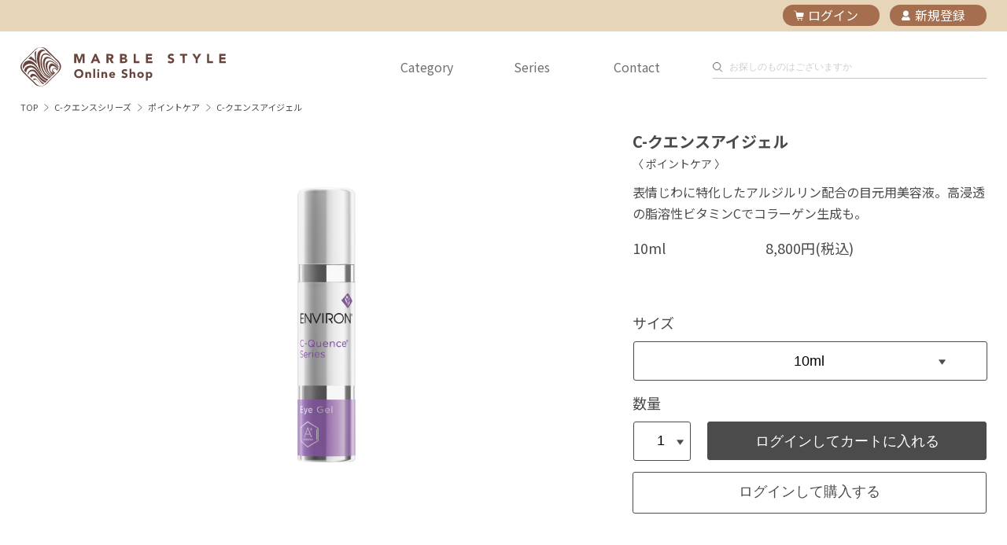

--- FILE ---
content_type: text/html; charset=UTF-8
request_url: https://shop.marble-style.com/product/C-%E3%82%AF%E3%82%A8%E3%83%B3%E3%82%B9%E3%82%A2%E3%82%A4%E3%82%B8%E3%82%A7%E3%83%AB/PC-0001
body_size: 44228
content:
<!DOCTYPE html>
<html lang="ja">
  <head>
    <meta charset="utf-8" />
    <meta name="viewport" content="width=device-width,initial-scale=1.0,minimum-scale=1.0,maximum-scale=1.0,user-scalable=no" />
        <link href="https://shop.marble-style.com/css/app.css?v=1769226369" rel="stylesheet" />
    <link rel="manifest" href="/manifest.json" />
    <link rel="apple-touch-icon" href="https://shop.marble-style.com/img/icon-192.png" sizes="192x192" />
    <link rel="apple-touch-icon" sizes="180x180" href="https://shop.marble-style.com/img/apple-touch-icon.png" />
    <link rel="icon" type="image/png" sizes="32x32" href="https://shop.marble-style.com/img/apple-touch-icon-32x32.png" />
    <link rel="icon" type="image/png" sizes="16x16" href="https://shop.marble-style.com/img/apple-touch-icon-16x16.png" />
    <link rel="mask-icon" href="/safari-pinned-tab.svg" color="#e6d6ba" />
    <meta name="apple-mobile-web-app-capable" content="yes">
    <meta name="mobile-web-app-capable" content="yes">
    <meta name="apple-mobile-web-app-status-bar-style" content="default">
    <meta name="apple-mobile-web-app-title" content="MARBLE STYLE">
    <meta name="msapplication-TileColor" content="#e6d6ba" />
    <meta name="theme-color" content="#e6d6ba" />
        <title>C-クエンスアイジェル | エンビロン | MARBLE STYLE Online Shop OnlineShop</title>
    <meta name="description" itemprop="description" content="表情じわに特化したアルジルリン配合の目元用美容液。高浸透の脂溶性ビタミンCでコラーゲン生成も。 | MARRBLE STYLE OnlineShop は 横浜と茅ヶ崎のエンビロン正規代理店 MRABLE STYLE のオンラインショップです。" />
    <meta property="og:title" content="C-クエンスアイジェル | エンビロン | エンビロン正規代理店 MARBLE STYLE のオンラインショップ" />
    <meta property="og:description" content="表情じわに特化したアルジルリン配合の目元用美容液。高浸透の脂溶性ビタミンCでコラーゲン生成も。 | MARRBLE STYLE OnlineShop は 横浜と茅ヶ崎のエンビロン正規代理店 MRABLE STYLE のオンラインショップです。" />
    <meta property="og:type" content="website" />
    <meta property="og:url" content="https://shop.marble-style.com/product/C-クエンスアイジェル/PC-0001" />
    <meta property="og:image" content="https://prd-ec.s3.ap-northeast-1.amazonaws.com/products/PC-0001/01.jpg" />
    <meta property="fb:app_id" content="891996741423522" />
    <!-- Global site tag (gtag.js) - Google Analytics -->
    <script async src="https://www.googletagmanager.com/gtag/js?id=G-V2TJQQGV1B"></script>
    <script>
      window.dataLayer = window.dataLayer || [];
      function gtag() {
        dataLayer.push(arguments);
      }
      gtag("js", new Date());

      gtag("config", "G-V2TJQQGV1B");
    </script>
    <meta name="csrf-token" content="zzuwGY8p0DffGp3tAuM2rx1cmjwRsDrZslwUGR0r" />
  </head>

  <body>
    <header class="header">
  <div class="header__container">
    <div class="header__flex">
      <h1 class="header__logo">
        <a href="/" class="header__link">
          <img class="header__img pc" src="https://shop.marble-style.com/img/logo-pc.svg" width="261" height="50" alt="MARBLE STYLE" />
          <img class="header__img sp" src="https://shop.marble-style.com/img/logo-sp.svg" width="141" height="26" alt="MARBLE STYLE" />
        </a>
      </h1>
      <div class="header__shopContent">
                <ul class="header__shopButton">
                    <li class="header__shopButton__item" style="float: right">
            <a href="/login" class="header__shopButton__link"><span>ログイン</span></a>
          </li>
          <li class="header__shopButton__item" style="float: right">
            <a href="/signup" class="header__shopButton__link"><span>新規登録</span></a>
          </li>
                  </ul>
      </div>
    </div>
    <div class="header__pcContent">
      <ul class="header__pcMenu">
        <li class="header__pcMenu__item showMenu">
          <p>Category</p>
          <div class="header__pcMenu__child">
            <p class="header__pcMenu__childHeading">カテゴリーから探す</p>
            <div class="header__pcMenu__childFlex">
                            <ul class="header__pcMenu__childList">
                                <li class="header__pcMenu__childItem">
                  <a href="/products?category=%E6%B4%97%E9%A1%94%2F%E3%83%97%E3%83%AC%E3%82%AF%E3%83%AC%E3%83%B3%E3%82%B8%E3%83%B3%E3%82%B0" class="header__pcMenu__childLink">洗顔/プレクレンジング</a>
                </li>
                                <li class="header__pcMenu__childItem">
                  <a href="/products?category=%E6%B4%97%E9%A1%94%2F%E3%82%AF%E3%83%AC%E3%83%B3%E3%82%B8%E3%83%B3%E3%82%B0" class="header__pcMenu__childLink">洗顔/クレンジング</a>
                </li>
                                <li class="header__pcMenu__childItem">
                  <a href="/products?category=%E3%83%88%E3%83%BC%E3%83%8B%E3%83%B3%E3%82%B0" class="header__pcMenu__childLink">トーニング</a>
                </li>
                                <li class="header__pcMenu__childItem">
                  <a href="/products?category=%E3%83%9D%E3%82%A4%E3%83%B3%E3%83%88%E3%82%B1%E3%82%A2" class="header__pcMenu__childLink">ポイントケア</a>
                </li>
                                <li class="header__pcMenu__childItem">
                  <a href="/products?category=%E4%BF%9D%E6%B9%BF%2F%E3%82%B8%E3%82%A7%E3%83%AB%E7%BE%8E%E5%AE%B9%E6%B6%B2" class="header__pcMenu__childLink">保湿/ジェル美容液</a>
                </li>
                                <li class="header__pcMenu__childItem">
                  <a href="/products?category=%E4%BF%9D%E6%B9%BF%2F%E3%82%AF%E3%83%AA%E3%83%BC%E3%83%A0" class="header__pcMenu__childLink">保湿/クリーム</a>
                </li>
                                <li class="header__pcMenu__childItem">
                  <a href="/products?category=%E3%82%B9%E3%83%9A%E3%82%B7%E3%83%A3%E3%83%AB%E3%82%B1%E3%82%A2" class="header__pcMenu__childLink">スペシャルケア</a>
                </li>
                              </ul>
                            <ul class="header__pcMenu__childList">
                                <li class="header__pcMenu__childItem">
                  <a href="/products?category=%E3%83%88%E3%83%A9%E3%82%A4%E3%82%A2%E3%83%AB%E3%82%BB%E3%83%83%E3%83%88" class="header__pcMenu__childLink">トライアルセット</a>
                </li>
                                <li class="header__pcMenu__childItem">
                  <a href="/products?category=%E3%82%B5%E3%83%B3%E3%82%B1%E3%82%A2" class="header__pcMenu__childLink">サンケア</a>
                </li>
                                <li class="header__pcMenu__childItem">
                  <a href="/products?category=%E3%83%9C%E3%83%87%E3%82%A3%E3%82%B1%E3%82%A2%E3%83%BB%E3%83%90%E3%82%B9%E3%82%BF%E3%82%A4%E3%83%A0" class="header__pcMenu__childLink">ボディケア・バスタイム</a>
                </li>
                                <li class="header__pcMenu__childItem">
                  <a href="/products?category=%E3%82%BB%E3%83%AB%E3%83%95%E7%BE%8E%E5%AE%B9%E3%83%84%E3%83%BC%E3%83%AB" class="header__pcMenu__childLink">セルフ美容ツール</a>
                </li>
                                <li class="header__pcMenu__childItem">
                  <a href="/products?category=%E3%83%AA%E3%82%AB%E3%83%90%E3%83%AA%E3%83%BC%E3%83%84%E3%83%BC%E3%83%AB" class="header__pcMenu__childLink">リカバリーツール</a>
                </li>
                                <li class="header__pcMenu__childItem">
                  <a href="/products?category=%E3%82%B5%E3%83%97%E3%83%AA%E3%83%A1%E3%83%B3%E3%83%88" class="header__pcMenu__childLink">サプリメント</a>
                </li>
                                <li class="header__pcMenu__childItem">
                  <a href="/products?category=Book" class="header__pcMenu__childLink">Book</a>
                </li>
                              </ul>
                            <ul class="header__pcMenu__childList">
                                <li class="header__pcMenu__childItem">
                  <a href="/products?category=%E3%82%BB%E3%83%95%E3%82%A3%E3%83%BC%E3%83%8C" class="header__pcMenu__childLink">セフィーヌ</a>
                </li>
                                <li class="header__pcMenu__childItem">
                  <a href="/products?category=%E8%A1%9B%E7%94%9F%E7%94%A8%E5%93%81" class="header__pcMenu__childLink">衛生用品</a>
                </li>
                                <li class="header__pcMenu__childItem">
                  <a href="/products?category=%E3%83%89%E3%82%AF%E3%82%BF%E3%83%BC%E3%82%BD%E3%83%AF" class="header__pcMenu__childLink">ドクターソワ</a>
                </li>
                                <li class="header__pcMenu__childItem">
                  <a href="/products?category=NEW%E6%8E%B2%E8%BC%89%E5%95%86%E5%93%81" class="header__pcMenu__childLink">NEW掲載商品</a>
                </li>
                                <li class="header__pcMenu__childItem">
                  <a href="/products?category=%E3%83%9E%E3%82%B8%E3%83%A7%E3%83%BC%E3%83%AB" class="header__pcMenu__childLink">マジョール</a>
                </li>
                                <li class="header__pcMenu__childItem">
                  <a href="/products?category=%E3%83%A9%E3%83%83%E3%82%B7%E3%83%A5%E3%82%A2%E3%83%87%E3%82%A3%E3%82%AF%E3%83%88" class="header__pcMenu__childLink">ラッシュアディクト</a>
                </li>
                                <li class="header__pcMenu__childItem">
                  <a href="/products?category=%E6%95%B0%E9%87%8F%E9%99%90%E5%AE%9A" class="header__pcMenu__childLink">数量限定</a>
                </li>
                              </ul>
                            <ul class="header__pcMenu__childList">
                                <li class="header__pcMenu__childItem">
                  <a href="/products?category=%E3%83%93%E3%82%BF%E3%83%9F%E3%83%B3C%E5%95%86%E5%93%81" class="header__pcMenu__childLink">ビタミンC商品</a>
                </li>
                                <li class="header__pcMenu__childItem">
                  <a href="/products?category=%E5%81%A5%E5%BA%B7%E9%A3%9F%E5%93%81" class="header__pcMenu__childLink">健康食品</a>
                </li>
                              </ul>
                          </div>
          </div>
        </li>
        <li class="header__pcMenu__item showMenu">
          <p>Series</p>
          <div class="header__pcMenu__child">
            <p class="header__pcMenu__childHeading">シリーズから探す</p>
            <div class="header__pcMenu__childFlex">
                            <ul class="header__pcMenu__childList">
                                <li class="header__pcMenu__childItem">
                  <a href="/products?series=%E3%83%97%E3%83%AC%E3%83%91%E3%83%AC%E3%83%BC%E3%82%B7%E3%83%A7%E3%83%B3" class="header__pcMenu__childLink">プレパレーション</a>
                </li>
                                <li class="header__pcMenu__childItem">
                  <a href="/products?series=%E3%83%A2%E3%82%A4%E3%82%B9%E3%83%81%E3%83%A3%E3%83%BC%E3%82%B7%E3%83%AA%E3%83%BC%E3%82%BA" class="header__pcMenu__childLink">モイスチャーシリーズ</a>
                </li>
                                <li class="header__pcMenu__childItem">
                  <a href="/products?series=C-%E3%82%AF%E3%82%A8%E3%83%B3%E3%82%B9%E3%82%B7%E3%83%AA%E3%83%BC%E3%82%BA" class="header__pcMenu__childLink">C-クエンスシリーズ</a>
                </li>
                                <li class="header__pcMenu__childItem">
                  <a href="/products?series=%E3%83%9C%E3%83%87%E3%82%A3%E3%82%B1%E3%82%A2%E3%83%BB%E3%83%90%E3%82%B9%E3%82%BF%E3%82%A4%E3%83%A0" class="header__pcMenu__childLink">ボディケア・バスタイム</a>
                </li>
                                <li class="header__pcMenu__childItem">
                  <a href="/products?series=%E3%83%95%E3%82%A9%E3%83%BC%E3%82%AB%E3%82%B9%E3%82%AF%E3%83%AA%E3%82%A2%E3%82%B9%E3%82%AD%E3%83%B3%2B" class="header__pcMenu__childLink">フォーカスクリアスキン+</a>
                </li>
                                <li class="header__pcMenu__childItem">
                  <a href="/products?series=%E3%83%95%E3%82%A9%E3%83%BC%E3%82%AB%E3%82%B9%E3%82%B1%E3%82%A2%2B" class="header__pcMenu__childLink">フォーカスケア+</a>
                </li>
                                <li class="header__pcMenu__childItem">
                  <a href="/products?series=%E3%83%95%E3%82%A9%E3%83%BC%E3%82%AB%E3%82%B9%E3%83%A2%E3%82%A4%E3%82%B9%E3%83%81%E3%83%A3%E3%83%BC%2B" class="header__pcMenu__childLink">フォーカスモイスチャー+</a>
                </li>
                              </ul>
                            <ul class="header__pcMenu__childList">
                                <li class="header__pcMenu__childItem">
                  <a href="/products?series=%E3%83%95%E3%82%A9%E3%83%BC%E3%82%AB%E3%82%B9%E3%82%A8%E3%83%B4%E3%82%A1%E3%83%8D%E3%83%83%E3%82%BB%E3%83%B3%E3%83%88%2B" class="header__pcMenu__childLink">フォーカスエヴァネッセント+</a>
                </li>
                                <li class="header__pcMenu__childItem">
                  <a href="/products?series=%E3%83%95%E3%82%A9%E3%83%BC%E3%82%AB%E3%82%B9%E3%83%B4%E3%82%A1%E3%82%A4%E3%83%96%E3%83%A9%E3%83%B3%E3%82%B9%2B" class="header__pcMenu__childLink">フォーカスヴァイブランス+</a>
                </li>
                                <li class="header__pcMenu__childItem">
                  <a href="/products?series=%E3%83%95%E3%82%A9%E3%83%BC%E3%82%AB%E3%82%B9%E3%82%B9%E3%82%AD%E3%83%B3%E3%83%86%E3%83%83%E3%82%AF%2B" class="header__pcMenu__childLink">フォーカススキンテック+</a>
                </li>
                                <li class="header__pcMenu__childItem">
                  <a href="/products?series=%E3%82%A4%E3%83%BC%E3%83%96%E3%83%B3%E3%83%A2%E3%82%A2%E3%82%B5%E3%83%B3%E3%82%B1%E3%82%A2" class="header__pcMenu__childLink">イーブンモアサンケア</a>
                </li>
                                <li class="header__pcMenu__childItem">
                  <a href="/products?series=%E3%83%88%E3%83%A9%E3%82%A4%E3%82%A2%E3%83%AB%E3%82%BB%E3%83%83%E3%83%88" class="header__pcMenu__childLink">トライアルセット</a>
                </li>
                                <li class="header__pcMenu__childItem">
                  <a href="/products?series=%E3%83%91%E3%83%AF%E3%83%BC%E3%83%97%E3%83%AC%E3%83%BC%E3%83%88" class="header__pcMenu__childLink">パワープレート</a>
                </li>
                                <li class="header__pcMenu__childItem">
                  <a href="/products?series=NABOSO" class="header__pcMenu__childLink">NABOSO</a>
                </li>
                              </ul>
                            <ul class="header__pcMenu__childList">
                                <li class="header__pcMenu__childItem">
                  <a href="/products?series=%E3%82%B5%E3%83%97%E3%83%AA%E3%83%A1%E3%83%B3%E3%83%88" class="header__pcMenu__childLink">サプリメント</a>
                </li>
                                <li class="header__pcMenu__childItem">
                  <a href="/products?series=%E3%82%BB%E3%83%95%E3%82%A3%E3%83%BC%E3%83%8C" class="header__pcMenu__childLink">セフィーヌ</a>
                </li>
                                <li class="header__pcMenu__childItem">
                  <a href="/products?series=Book" class="header__pcMenu__childLink">Book</a>
                </li>
                                <li class="header__pcMenu__childItem">
                  <a href="/products?series=%E3%83%9E%E3%82%B9%E3%82%AF" class="header__pcMenu__childLink">マスク</a>
                </li>
                                <li class="header__pcMenu__childItem">
                  <a href="/products?series=%E3%83%89%E3%82%AF%E3%82%BF%E3%83%BC%E3%82%BD%E3%83%AF" class="header__pcMenu__childLink">ドクターソワ</a>
                </li>
                                <li class="header__pcMenu__childItem">
                  <a href="/products?series=NEW%E6%8E%B2%E8%BC%89%E5%95%86%E5%93%81" class="header__pcMenu__childLink">NEW掲載商品</a>
                </li>
                                <li class="header__pcMenu__childItem">
                  <a href="/products?series=%E3%83%9E%E3%82%B8%E3%83%A7%E3%83%BC%E3%83%AB" class="header__pcMenu__childLink">マジョール</a>
                </li>
                              </ul>
                            <ul class="header__pcMenu__childList">
                                <li class="header__pcMenu__childItem">
                  <a href="/products?series=%E3%83%A9%E3%83%83%E3%82%B7%E3%83%A5%E3%82%A2%E3%83%87%E3%82%A3%E3%82%AF%E3%83%88" class="header__pcMenu__childLink">ラッシュアディクト</a>
                </li>
                                <li class="header__pcMenu__childItem">
                  <a href="/products?series=%E6%95%B0%E9%87%8F%E9%99%90%E5%AE%9A" class="header__pcMenu__childLink">数量限定</a>
                </li>
                                <li class="header__pcMenu__childItem">
                  <a href="/products?series=%E3%83%93%E3%82%BFC%E7%BE%8E%E8%82%8C" class="header__pcMenu__childLink">ビタC美肌</a>
                </li>
                                <li class="header__pcMenu__childItem">
                  <a href="/products?series=%E5%81%A5%E5%BA%B7%E9%A3%9F%E5%93%81" class="header__pcMenu__childLink">健康食品</a>
                </li>
                              </ul>
                          </div>
          </div>
        </li>
                <li class="header__pcMenu__item">
          <a href="/contact" class="header__pcMenu__link">Contact</a>
        </li>
                      </ul>
      <form method="get" action="/products" class="search pc">
        <div class="search__wrapper">
          <img src="https://shop.marble-style.com/img/icon/lens.png" class="search__img" alt="検索" />
          <input type="text" name="q" id="productPcSearch" class="search__area" value="" placeholder="お探しのものはございますか" />
        </div>
      </form>
    </div>
  </div>
     <form method="get" action="/products" class="search sp">
  <div class="search__wrapper">
    <img src="https://shop.marble-style.com/img/icon/lens.png" class="search__img">
    <input type="text" name="q" id="productSearch" class="search__area" value="" placeholder="お探しのものはございますか">
  </div>
</form></header>
    <main class="mainContent"><div class="breadcrumb__blk">
  <ol class="breadcrumb__list">
    <li class="breadcrumb__item"><a href="/" class="breadcrumb__link">TOP</a></li>
        <li class="breadcrumb__item">
      <a
        href="/products?series=C-クエンスシリーズ"
        class="breadcrumb__link"
        >C-クエンスシリーズ</a
      >
    </li>
         <li class="breadcrumb__item">
      <a
        href="/products?category=ポイントケア"
        class="breadcrumb__link"
        >ポイントケア</a
      >
    </li>
        <li class="breadcrumb__item">C-クエンスアイジェル</li>
  </ol>
</div>
<div class="product">
  <div class="product__wrapper">
    <div class="product__container sp">
            <p class="product__title">C-クエンスアイジェル</p>
      <p class="product__type">
         〈 ポイントケア 〉       </p>
      <p class="product__text">表情じわに特化したアルジルリン配合の目元用美容液。高浸透の脂溶性ビタミンCでコラーゲン生成も。</p>
      <ul class="product__detail__list">
                 <li class="product__detail__item">
          <dl class="product__detail__blk">
            <dt class="product__detail__size">
              10ml
                          </dt>
            <dd class="product__detail__price">
              
                              8,800円(税込)
                          </dd>
          </dl>
                  </li>
               </ul>
            <img
        src="https://prd-ec.s3.ap-northeast-1.amazonaws.com/products/PC-0001/01.jpg"
        alt="C-クエンスアイジェル"
        class="product__detail__img js-modal-img-open"
      />
              <div class="product__select__wrapper">
                              <dl class="product__select">
              <dt class="product__select__title">サイズ</dt>
              <dd class="product__select__size">
                <select name="size_select" id="item_code_sp">
                                                                                    <option value="PC-0001-001">10ml</option>
                                                                            </select>
              </dd>
            </dl>
            <div class="product__select__container">
              <dl class="product__select">
                <dt class="product__select__title">数量</dt>
                <dd class="product__select__num">
                  <select id="quantity_sp" name="quantity">
                    <option value="1">1</option>
                    <option value="2">2</option>
                    <option value="3">3</option>
                    <option value="4">4</option>
                    <option value="5">5</option>
                  </select>
                </dd>
              </dl>
                              <button type="button" class="product__addCart" onclick="location.href='/login?redirect=/product/C-クエンスアイジェル/PC-0001'">
                  ログインしてカートに入れる
                </button>
                          </div>
                          <button type="button" class="product__buyNow" onclick="location.href='/login?redirect=/product/C-クエンスアイジェル/PC-0001'">
                ログインして購入する
              </button>
                                    </div>
           </div>
    <div class="product__container pc">
            <img
        src="https://prd-ec.s3.ap-northeast-1.amazonaws.com/products/PC-0001/01.jpg"
        alt="C-クエンスアイジェル"
        class="product__detail__img js-modal-img-open"
      />
            <div class="product__container__detail">
                <p class="product__title">C-クエンスアイジェル</p>
        <p class="product__type">
           〈 ポイントケア 〉         </p>
        <p class="product__text">表情じわに特化したアルジルリン配合の目元用美容液。高浸透の脂溶性ビタミンCでコラーゲン生成も。</p>
        
        <ul class="product__detail__list">
                     <li class="product__detail__item">
            <dl class="product__detail__blk">
              <dt class="product__detail__size">
                10ml
                              </dt>
              <dd class="product__detail__price">
                                                  8,800円(税込)
                              </dd>
            </dl>
                      </li>
                   </ul>
                <div class="product__select__wrapper">
                                    <dl class="product__select">
                <dt class="product__select__title">サイズ</dt>
                <dd class="product__select__size">
                  <select name="size_select" id="item_code_pc">
                                                                                            <option value="PC-0001-001">10ml</option>
                                                                                    </select>
                </dd>
              </dl>
              <div class="product__select__container">
                <dl class="product__select">
                  <dt class="product__select__title">数量</dt>
                  <dd class="product__select__num">
                    <select id="quantity_pc" name="num_select">
                      <option value="1">1</option>
                      <option value="2">2</option>
                      <option value="3">3</option>
                      <option value="4">4</option>
                      <option value="5">5</option>
                    </select>
                  </dd>
                </dl>
                                  <button type="button" class="product__addCart" onclick="location.href='/login?redirect=/product/C-クエンスアイジェル/PC-0001'">
                    ログインしてカートに入れる
                  </button>
                              </div>
                              <button type="button" class="product__buyNow" onclick="location.href='/login?redirect=/product/C-クエンスアイジェル/PC-0001'">
                  ログインして購入する
                </button>
                                            </div>
              </div>
    </div>

    <div class="product__description__wrapper">
      <ul class="product__description__list">
        <li class="product__description__item">
          <dl class="product__description__contents">
            <dt class="currentButton">製品の紹介</dt>
            <dd>
              <div class="product__description__recommend__wrapper">
                <p class="product__description__text">ビタミンA*¹・C*¹・E*¹と3種のペプチド*¹、さらに肌内部*²のヒアルロン酸を生み出す力に着目したオプティムヒアル™*³を独自に組み合わせた目元用高機能ジェル状美容液。<br />
乾燥や年齢サインが気になる目元にうるおいを与え、輝きを放つハリのある若々しい印象へ導きます。<br />
<br />
 *¹保湿・整肌成分 *²角質層まで *³加水分解酵母エキス、セチルヒドロキシエチルセルロース、ポリグルクロン酸、レシチン（すべて保湿成分）</p>
              </div>
                          </dd>
          </dl>
        </li>
                <li class="product__description__item">
          <dl class="product__description__contents">
            <dt class="currentButton">こんな方におすすめ</dt>
            <dd>
              <div class="product__description__recommend__wrapper">
                <!-- <ul class="product__description__recommend__list">
                  <li class="product__description__recommend__item">透明が欲い方</li>
                  <li class="product__description__recommend__item">なめらかな肌にえたい方</li>
                  <li class="product__description__recommend__item">うるおいをお求めの方</li>
                  <li class="product__description__recommend__item">さっぱりとした使用感がお好みの方</li>
                </ul> -->
                <p class="product__description__text">目元の乾燥が気になる方<br />
目元、眉間、口元、の表情サインが気になる方<br />
エイジングケア*をはじめたい方<br />
*年齢に応じたケア　</p>
              </div>
            </dd>
          </dl>
        </li>
                 <li class="product__description__item">
          <dl class="product__description__contents">
            <dt class="currentButton">使用方法</dt>
            <dd>1プッシュ程度 毎日、朝・夜に使用します。<br />
洗顔・トーニングの後、適量のジェルを手に取り、目元などの部位になじませるようにのばします。その後、保湿をおこないます.<br />
<br />
 ※この製品は他の製品と混ぜずに使用することをおすすめしております。 <br />
<br />
■開封後の使用期限：12週間</dd>
          </dl>
        </li>
                  <li class="product__description__item">
          <dl class="product__description__contents">
            <dt class="currentButton">成分</dt>
            <dd>水,グリセリン,ＰＥＧ－４０水添ヒマシ油,加水分解酵母エキス,テトライソステアリン酸ペンタエリスリチル,パンテノール,カプリリルグリコール,アセチルヘキサペプチド－８,BG,カルボマー,ポリソルベート２０,パルミトイルトリペプチド−１,パルミトイルテトラペプチド－７,乳酸Ｎａ,セチルヒドロキシエチルセルロース,ポリグルクロン酸,レシチン,安息香酸アルキル（Ｃ１２－１５）,トリベヘニン,セラミドＮＧ,ＰＥＧ－１０フィトステロール,パルミトイルヘキサペプチド−１２,乳酸,フェノキシエタノール,エチルへキシルグリセリン,トコフェロール,水酸化Ｎａ,酢酸トコフェロール,（アクリレーツ／アクリル酸アルキル（Ｃ１０－３０））クロスポリマー,テトラヘキシルデカン酸アスコルビル,ラウリン酸ポリグリセリル－１０,ＥＤＴＡ－２Ｎａ,ダイズ油,ヒマワリ種子油,ローズマリーエキス,パルミチン酸レチノール</dd>
          </dl>
        </li>
              </ul>
    </div>
    <input type="hidden" id="user_id" value="" />

        <div class="product__review__wrapper">
      <h2 class="product__review__title">口コミ</h2>      
      <div class="loading-overlay">
    <div class="loading-spinner"></div>
</div>      <div class="product__review__list">
                  <div class="product__review__empty">まだ口コミがありません。最初の口コミを投稿てみませんか？</div>
              </div>

      <div class="product__review__post" style="margin-top: 30px;">
                  <button type="button" class="btn__review__post" onclick="location.href='/login?redirect=/product/C-クエンスアイジェル/PC-0001'">
            ログインして口コミを書く
          </button>
              </div>

      <div class="product__review__more">
              </div>
    </div>

    <div class="modal js-review-modal">
  <div class="modal__bg js-review-modal-close"></div>
  <div class="modal__content">
    <div class="review__form__wrapper">
      <h3 class="modal__title">口コミを投稿する</h3>
      <div class="review__form" id="reviewForm">
        <input type="hidden" name="product_id" value="11">
                        <input type="hidden" name="review_min_chars" value="40">
        <div class="form__group">
          <label for="review_name">お名前</label>
          <input type="text" id="review_name" name="name" required>
        </div>
        <div class="form__group">
          <label for="review_title">タイトル</label>
          <input type="text" id="review_title" name="title" required>
        </div>
        <div class="form__group">
          <label for="review_content">内容</label>
          <textarea id="review_content" name="content" required></textarea>
          <div class="char-count">
            残り<span class="remaining-chars"></span>文字でポイント付与対象になります
          </div>
        </div>
        <div class="form__group">
          <label>評価</label>
          <div class="rating">
            <input type="radio" id="star5" name="star" value="5" required>
            <label for="star5">★</label>
            <input type="radio" id="star4" name="star" value="4">
            <label for="star4">★</label>
            <input type="radio" id="star3" name="star" value="3">
            <label for="star3">★</label>
            <input type="radio" id="star2" name="star" value="2">
            <label for="star2">★</label>
            <input type="radio" id="star1" name="star" value="1">
            <label for="star1">★</label>
          </div>
        </div>
        <div class="form__group">
          <button type="button" class="btn__submit" id="submitReview">投稿する</button>
        </div>
        <div class="review__notice">
                      <p>
              ※ 40文字以上投稿すると、
              2日後に
              100ポイント
                            付与されます。
            </p>
                    <p>※ ポイントが付与された後は更新・削除ができなくなりますので、なにか問題がある場合はお問い合わせよりご連絡ください。</p>
        </div>
      </div>
    </div>
    <div class="review__success__wrapper" style="display: none;">
      <h3 class="modal__title">投稿完了</h3>
      <p class="modal__text">口コミを投稿しました。</p>
      <button class="modal__btn js-modal-close btn__actionBtn bgBlack">OK</button>
    </div>
  </div>
</div>
    <div class="modal js-review-edit-modal">
    <div class="modal__bg js-review-edit-modal-close"></div>
    <div class="modal__content">
        <h3 class="modal__title">口コミを編集する</h3>
        <div class="review__form" id="reviewEditForm">
                                    <input type="hidden" name="review_id" id="edit_review_id">
            <input type="hidden" name="review_min_chars" value="40">
            <div class="form__group">
                <label for="edit_review_name">お名前</label>
                <input type="text" id="edit_review_name" name="name" required>
            </div>
            <div class="form__group">
                <label for="edit_review_title">タイトル</label>
                <input type="text" id="edit_review_title" name="title" required>
            </div>
            <div class="form__group">
                <label for="edit_review_content">内容</label>
                <textarea id="edit_review_content" name="content" required></textarea>
                <div class="char-count">
                    残り<span class="remaining-chars"></span>文字でポイント付与対象になります
                </div>
            </div>
            <div class="form__group">
                <label>評価</label>
                <div class="rating">
                    <input type="radio" id="edit_star5" name="edit_star" value="5">
                    <label for="edit_star5">★</label>
                    <input type="radio" id="edit_star4" name="edit_star" value="4">
                    <label for="edit_star4">★</label>
                    <input type="radio" id="edit_star3" name="edit_star" value="3">
                    <label for="edit_star3">★</label>
                    <input type="radio" id="edit_star2" name="edit_star" value="2">
                    <label for="edit_star2">★</label>
                    <input type="radio" id="edit_star1" name="edit_star" value="1">
                    <label for="edit_star1">★</label>
                </div>
            </div>
            <div class="form__group">
                <button type="button" class="btn__submit" id="updateReview">更新する</button>
            </div>
        </div>
    </div>
</div>

<!-- 編集完了メッセージモーダル -->
<div class="modal js-review-edit-complete-modal">
    <div class="modal__bg js-review-edit-complete-modal-close"></div>
    <div class="modal__content">
        <p class="modal__text">レビューを更新しました</p>
        <button class="modal__btn js-review-edit-complete-modal-close btn__actionBtn bgBlack">OK</button>
    </div>
</div>

<div class="review__notice">
      <p>
      ※ 40文字以上投稿すると、
      2日後に
      100ポイント
            付与されます。
    </p>
    <p>※ ポイントが付与された後は更新・削除ができなくなりますので、なにか問題がある場合はお問い合わせよりご連絡ください。</p>
</div>

    <div class="modal js-review-delete-modal">
    <div class="modal__bg js-review-delete-modal-close"></div>
    <div class="modal__content">
        <h3 class="modal__title">レビューの削除</h3>
        <p class="modal__text">このレビューを削除してもよろしいですか？</p>
        <input type="hidden" id="delete_review_id" value="">
        <div class="modal__buttons">
            <button type="button" class="modal__btn js-review-delete-modal-close bgBlack">キャンセル</button>
            <button type="button" class="modal__btn js-review-delete-confirm bgRed">削除する</button>
        </div>
    </div>
</div>

<div class="modal js-review-delete-complete-modal">
    <div class="modal__bg js-review-delete-complete-modal-close"></div>
    <div class="modal__content">
        <p class="modal__text">レビューを削除しました</p>
        <button type="button" class="modal__btn js-review-delete-complete-modal-close bgBlack">OK</button>
    </div>
</div>
    <div class="modal js-report-modal">
  <div class="modal__bg js-report-modal-close"></div>
  <div class="modal__content">
    <h3 class="modal__title">違反報告</h3>
    <div class="report__form">
      <input type="hidden" id="report_review_id" name="review_id">
      <div class="form__group">
        <label for="report_reason">報告理由</label>
        <select id="report_reason" name="reason" required>
          <option value="">選択してください</option>
          <option value="0">不適切な内容</option>
          <option value="1">スパム・広告</option>
          <option value="2">嫌がらせ・攻撃的</option>
        </select>
      </div>
      <div class="form__group">
        <label for="report_detail">詳細</label>
        <textarea id="report_detail" name="detail" required placeholder="具体的な内容を記入してください"></textarea>
      </div>
      <div class="form__group">
        <button type="button" class="btn__submit" id="submitReport">報告する</button>
      </div>
    </div>
  </div>
</div>

<div class="modal js-report-login-modal">
  <div class="modal__bg js-report-login-modal-close"></div>
  <div class="modal__content">
    <h3 class="modal__title">ログインが必要です</h3>
    <p class="modal__text">違反報告にはログインが必要です。<br>ログインページに移動しますか？</p>
    <div class="modal__buttons">
      <button type="button" class="js-report-login-modal-close btn__actionBtn bgBlack">キャンセル</button>
      <button type="button" class="js-report-login-redirect btn__actionBtn">ログインする</button>
    </div>
  </div>
</div>

<div class="modal js-report-complete-modal">
  <div class="modal__bg js-report-complete-modal-close"></div>
  <div class="modal__content">
    <h3 class="modal__title">違反報告を受け付けました</h3>
    <p class="modal__text">ご報告ありがとうございます。<br>内容を確認させていただきます。</p>
    <div class="modal__buttons">
      <button type="button" class="js-report-complete-modal-close btn__actionBtn bgBlack">閉じる</button>
    </div>
  </div>
</div>    
    <div class="btn__wrapper">
      <button type="button" onclick="history.back()" class="btn__back bgBlack product__back">戻る</button>
      <button type="button" onclick="location.href='/products'" class="btn__productsAll product__all">
        全商品一覧で見る
      </button>
    </div>
  </div>
  <div class="modal js-modal">
    <div class="modal__bg js-modal-close"></div>
    <div class="modal__content">
      <p class="modal__text">カートに追加しました</p>
      <button class="modal__btn js-modal-close btn__actionBtn bgBlack">ＯＫ</button>
    </div>
  </div>
  <div class="modal js-modal-img">
    <div class="modal__bg js-modal-img-close"></div>
    <div class="modal__content">
            <img
        src="https://prd-ec.s3.ap-northeast-1.amazonaws.com/products/PC-0001/01.jpg"
        alt="C-クエンスアイジェル"
        class="product__detail__img"
      />
          </div>
  </div>
  <input type="hidden" id="product_code" value="PC-0001" />
</div>

<!-- 削除確認モーダルを修正 -->
<div class="modal js-delete-confirm-modal">
    <div class="modal__bg js-delete-confirm-modal-close"></div>
    <div class="modal__content">
        <h3 class="modal__title">レビューの削除</h3>
        <p class="modal__text">このレビューを削除してもよろしいですか？</p>
        <div class="modal__buttons">
            <button type="button" class="modal__btn js-delete-confirm-modal-close btn__actionBtn bgBlack">キャンセル</button>
            <button type="button" class="modal__btn js-delete-confirm btn__actionBtn bgRed">削除する</button>
        </div>
    </div>
</div>

</main>
    <footer class="footer">
  <div class="footer__container">
    <p class="footer__logo">
      <a href="/" class="footer__link"><img src="https://shop.marble-style.com/img/logo__footer.png" class="footer__img" width="172" height="90" alt="MARBLE STYLE" /></a>
    </p>
    <div class="footer__menu">
      <ul class="footer__menu__list">
        <li class="footer__menu__item"><a href="/contact" class="footer__menu__link">お問い合わせ</a></li>
        <li class="footer__menu__item"><a href="https://shop.marble-style.com/terms-of-sale" class="footer__menu__link">特定商取引法に基づく表示</a></li>
        <li class="footer__menu__item"><a href="https://shop.marble-style.com/about/payment" class="footer__menu__link">お支払い方法について</a></li>
        <li class="footer__menu__item"><a href="/privacy-policy" class="footer__menu__link">プライバシーポリシー</a></li>
        <li class="footer__menu__item"><a href="https://shop.marble-style.com/company" class="footer__menu__link">運営会社</a></li>
        <li class="footer__menu__item"><a href="https://shop.marble-style.com/about/fee/shipping" class="footer__menu__link">送料・代引き手数料について</a></li>
        <li class="footer__menu__item"><a href="/terms-of-use" class="footer__menu__link">利用規約</a></li>
      </ul>
    </div>
  </div>
  <p class="footer__copy">&copy; MARBLE STYLE Online Shop Online Shop. All Rights Reserved</p>
</footer>
 <div class="gnavi">
  <ul class="gnavi__list">
    <li class="gnavi__item">
      <a href="/" class="gnavi__link">
        <img class="gnavi__img" src="https://shop.marble-style.com/img/icon/icon_home.png" width="36" height="32" alt="HOME">
      </a>
    </li>
        <li class="gnavi__item">
      <a href="/login" class="gnavi__link">
        <img class="gnavi__img" src="https://shop.marble-style.com/img/icon/icon_mypage.png" width="36" height="32" alt="マイページ">
      </a>
    </li>
    <li class="gnavi__item">
      <a href="/login" class="gnavi__link">
        <div>
          <img class="gnavi__img" src="https://shop.marble-style.com/img/icon/icon_cart.png" width="36" height="32" alt="カート">
        </div>
      </a>
    </li>
            <li class="gnavi__item">
      <a href="/spmenu" class="gnavi__link">
        <img class="gnavi__img" src="https://shop.marble-style.com/img/icon/icon_menu.png" width="36" height="32" alt="MENU">
      </a>
    </li>
  </ul>
</div>    <script src="https://cdnjs.cloudflare.com/ajax/libs/jquery/3.2.1/jquery.js"></script>
    <script>
  $(function () {
    // 全ての「役に立った」ボタンにイベントリスナーを追加
    document.querySelectorAll('.review__helpful').forEach(button => {
        button.addEventListener('click', (event) => {
            const reviewId = button.dataset.reviewId;
            const userId = button.dataset.userId;
            
            if (userId === 'null') {
                alert('いいねするにはログインが必要です');
                return;
            }
            handleLikeClick(event, reviewId, userId);
        });
    });
  });
</script>
    <script src="https://shop.marble-style.com/js/app.js?v=1769226369"></script>
    <script>
      if ("serviceWorker" in navigator) {
        navigator.serviceWorker.register("/service-worker.js").then(function () {
          console.log("Service Worker is registered!!");
        });
      }
    </script>

    <script type="text/javascript" src="//jpostal-1006.appspot.com/jquery.jpostal.js"></script>
  </body>
</html>


--- FILE ---
content_type: text/css
request_url: https://shop.marble-style.com/css/app.css?v=1769226369
body_size: 140020
content:
@import url(https://fonts.googleapis.com/css2?family=Noto+Sans+JP:wght@100;300;400;500;700;900&display=swap);
@charset "UTF-8";*,:after,:before{box-sizing:border-box}html{line-sizing:normal}body{margin:0}h1{font-size:2rem}h2{font-size:1.5rem}h3{font-size:1.17rem}h4{font-size:1rem}h5{font-size:.83rem}h6{font-size:.67rem}h1{margin:.67em 0}h1,h2,h3,h4,h5,h6{margin:0;padding:0}pre{white-space:pre-wrap}hr{border-style:solid;border-width:1px 0 0;color:inherit;height:0;overflow:visible}audio,canvas,embed,iframe,img,object,svg,video{display:block;max-width:100%;vertical-align:middle}canvas,img,svg,video{height:auto}audio{width:100%}a{text-decoration:none}img{border-style:none}svg{overflow:hidden}article,aside,figcaption,figure,footer,header,hgroup,main,nav,section{display:block}[type=checkbox],[type=radio]{box-sizing:border-box;padding:0}ol,p,ul{margin:0;padding:0}ol,ul{list-style:none}dd,dl,dt{margin:0;padding:0}body{font-family:Noto Sans JP,Hiragino Kaku Gothic ProN,Hiragino Sans,Arial,Meiryo,sans-serif}.btn__wrapper{margin:0 auto;max-width:1280px;padding:0 26px;width:100%}.btn__wrapper a,.btn__wrapper button{margin-bottom:20px}@media (min-width:769px){.btn__wrapper a,.btn__wrapper button{margin-bottom:15px}}.btn__wrapper a:last-child,.btn__wrapper button:last-child{margin-bottom:0}.btn__wrapper.pageTransition{display:flex;justify-content:center}@media (min-width:769px){.btn__wrapper.pageTransition{margin-bottom:100px}}.btn__link:active,.btn__link:hover,.btn__link:link,.btn__link:visited{color:#4b4b4b}.btn__actionBtn,.btn__back,.btn__productsAll{background-color:#fff;border:1px solid #4b4b4b;border-radius:3px;color:#4b4b4b;display:block;font-size:13px;padding:11px 0 13px;text-align:center;width:100%}@media (min-width:769px){.btn__actionBtn,.btn__back,.btn__productsAll{cursor:pointer;font-size:16px;margin:0 auto;max-width:330px}}.btn__actionBtn:hover,.btn__back:hover,.btn__productsAll:hover{opacity:.6}.btn__actionBtn:disabled,.btn__back:disabled,.btn__productsAll:disabled{cursor:not-allowed;opacity:.3}.btn__actionBtn.bgBlack,.btn__back.bgBlack,.btn__productsAll.bgBlack{background-color:#4b4b4b;color:#fff}.btn__actionBtn.bgBlack:hover,.btn__back.bgBlack:hover,.btn__productsAll.bgBlack:hover{opacity:.6}.btn__actionBtn.bgBlack:disabled,.btn__back.bgBlack:disabled,.btn__productsAll.bgBlack:disabled{cursor:not-allowed;opacity:.3}.btn__actionBtn.pageTransitionBtn,.btn__back.pageTransitionBtn,.btn__productsAll.pageTransitionBtn{margin:0 30px 0 0;margin-bottom:20px!important;max-width:none;width:112px}@media (min-width:769px){.btn__actionBtn.pageTransitionBtn,.btn__back.pageTransitionBtn,.btn__productsAll.pageTransitionBtn{cursor:pointer;height:60px;width:158px}}.btn__actionBtn.pageTransitionBtn:last-child,.btn__back.pageTransitionBtn:last-child,.btn__productsAll.pageTransitionBtn:last-child{margin-right:0}.methodBtn{box-sizing:border-box;display:flex;padding:20px 0 0 31px;position:relative;z-index:10}.methodBtn__item{background-color:#fff;border:1px solid #4b4b4b;border-radius:3px;cursor:pointer;display:block;font-size:13px;margin-right:22px;max-width:70px;padding:7px 0 5px;text-align:center;width:100%}@media (min-width:769px){.methodBtn__item{font-size:16px;max-width:85px}}.methodBtn__item:last-child{margin-right:0}.methodBtn__item:hover{background-color:#dedede}.methodBtn__item.delete{background-image:url(/img/icon/icon_delete.png);background-position:81%;background-repeat:no-repeat;background-size:9px auto;max-width:74px;padding-right:17px}@media (min-width:769px){.methodBtn__item.delete{background-size:14px auto;max-width:85px;padding-right:22px}}.methodBtn__item.bgBlack{background-color:#4b4b4b;color:#fff}.methodBtn__item.bgBlack:hover{opacity:.6}.methodBtn--zindex-0{z-index:0}.footer{box-sizing:border-box;display:none;position:relative}@media (min-width:769px){.footer{display:block}}.footer:before{background-color:#e7d5ba;content:"";display:block;height:23px;width:100%}.footer__container{box-sizing:border-box;padding:41px 26px 37px}.footer__logo{margin:0 auto 61px;max-width:172px;width:100%}.footer__link{display:block}.footer__link:hover{opacity:.6}.footer__link img{height:auto;width:100%}.footer__menu{margin:0 auto;max-width:674px;width:100%}.footer__menu__list{display:flex;flex-wrap:wrap}.footer__menu__item{width:33.33333%}.footer__menu__link{color:#6a413b;display:block;font-size:14px;margin-bottom:19px}.footer__menu__link:hover{opacity:.6}.footer__copy{background-color:#e7d5ba;box-sizing:border-box;color:#6a413b;font-size:10px;font-weight:500;padding:4px 26px;text-align:center}.forms__list{margin-bottom:40px}@media (min-width:769px){.forms__list{margin-bottom:50px}}.forms__list:last-child{margin-bottom:0}.forms__item{margin-bottom:21px}@media (min-width:769px){.forms__item{margin-bottom:28px}}.forms__item:last-child{margin-bottom:0}.forms__name{display:block;font-size:14px;font-weight:500;margin-bottom:4px}@media (min-width:769px){.forms__name{font-size:18px;margin-bottom:10px}}.forms__value{font-size:14px}@media (min-width:769px){.forms__value{font-size:16px}}.forms__value__item{align-items:flex-end;display:flex;justify-content:space-between;margin-right:17px;width:100%}.forms__value__item:last-child{margin-right:0}.forms__value__item.eitherStart{align-items:center;justify-content:flex-start}.forms__value__item.eitherStart .min{margin:0;max-width:110px}.forms__value__item.eitherStart .mid{max-width:170px}.forms__value__item.eitherStart span{font-size:14px;padding-right:6px}@media (min-width:769px){.forms__value__item.eitherStart span{font-size:18px;padding-right:10px}}.forms__value__item span{padding-left:6px}@media (min-width:769px){.forms__value__item span{padding-left:10px}}.forms__value__item.min{max-width:128px}@media (min-width:769px){.forms__value__item.min{max-width:212px}}.forms__value__item.midBlk{display:flex;justify-content:start}.forms__value__item.mid{max-width:145px}@media (min-width:769px){.forms__value__item.mid{max-width:240px}}.forms__value__item.half{max-width:270px}@media (min-width:769px){.forms__value__item.half{max-width:275px}}.forms__value__item.selMin{max-width:107px}@media (min-width:769px){.forms__value__item.selMin{max-width:185px}.forms__value__item.selMid{max-width:317px}}.forms__flex{display:flex}.forms__flex.eitherEnd{justify-content:space-between}.forms__label.checkbox{box-sizing:border-box;display:block;margin-bottom:27px;padding-left:37px;position:relative}@media (min-width:769px){.forms__label.checkbox{margin-bottom:57px}}.forms__label.checkbox:last-child{margin-bottom:0}.forms__label.checkbox span{font-size:14px;position:relative}@media (min-width:769px){.forms__label.checkbox span{font-size:16px}}.forms__label.checkbox span:after,.forms__label.checkbox span:before{content:"";display:block;position:absolute}.forms__label.checkbox span:before{border:1px solid #4b4b4b;box-sizing:border-box;height:20px;left:-37px;top:0;width:20px}@media (min-width:769px){.forms__label.checkbox span:before{top:3px}}.forms__label.checkbox span:after{border-bottom:3px solid #000;border-right:3px solid #000;height:12px;left:-31px;opacity:0;top:3px;transform:rotate(45deg);width:8px}@media (min-width:769px){.forms__label.checkbox span:after{top:6px}}.forms__label.checkbox>input[type=checkbox]:checked+span:before{background-color:#4b4b4b}.forms__label.checkbox>input[type=checkbox]:checked+span:after{border-bottom:3px solid #fff;border-right:3px solid #fff;opacity:1}.forms__input{border:1px solid #4b4b4b;border-radius:3px;box-sizing:border-box;font-size:14px;padding:10px 13px;width:100%}@media (min-width:769px){.forms__input{font-size:16px;padding:17px 16px}}.forms__select{-webkit-appearance:none;-moz-appearance:none;appearance:none;background:url(/img/icon/icon_sel_arrow.png) no-repeat 85%;background-size:11px auto;border:1px solid #4b4b4b;border-radius:3px;box-sizing:border-box;font-size:14px;padding:10px 13px;width:100%}@media (min-width:769px){.forms__select{background-position:85%;background-size:18px auto;font-size:16px;padding:17px 26px}}.forms__radio{background-color:#dedede;box-sizing:border-box;cursor:pointer;display:block;padding:20px 26px;width:100%}@media (min-width:769px){.forms__radio{padding:30px}}.forms__radioSpan{cursor:pointer;display:block;position:relative}.forms__radioBtn{box-sizing:border-box;display:inline-block;height:16px;left:0;margin:0 auto;opacity:0;position:absolute;top:19%;width:16px}.forms__radioLabel{display:inline-block;padding-left:31px;position:relative}.forms__radioLabel:after,.forms__radioLabel:before{border-radius:25px;box-sizing:border-box;content:"";display:block;position:absolute}.forms__radioLabel:before{background-color:#fff;border:1px solid #4b4b4b;height:16px;left:0;top:53%;transform:translateY(-50%);width:16px}.forms__radioLabel:after{background-color:#4b4b4b;display:none;height:10px;left:3px;right:0;top:53%;transform:translateY(-50%);width:10px}.forms__radioBtn:checked+.forms__radioLabel:after{display:block}.forms__radio.current{background-color:#fff}.forms__point{box-sizing:border-box;display:block;width:100%}.forms__pointSpan{cursor:pointer;display:block;position:relative}.forms__pointBtn{box-sizing:border-box;display:inline-block;height:16px;left:0;margin:0 auto;opacity:0;position:absolute;top:19%;width:16px}.forms__pointLabel{display:inline-block;padding-left:31px;position:relative}.forms__pointLabel:after,.forms__pointLabel:before{border-radius:25px;box-sizing:border-box;content:"";display:block;position:absolute}.forms__pointLabel:before{background-color:#fff;border:1px solid #4b4b4b;height:16px;left:0;top:53%;transform:translateY(-50%);width:16px}.forms__pointLabel:after{background-color:#4b4b4b;display:none;height:10px;left:3px;right:0;top:53%;transform:translateY(-50%);width:10px}.forms__pointBtn:checked+.forms__pointLabel:after{display:block}.forms__point.current{background-color:#fff}.forms__check{-webkit-appearance:none;-moz-appearance:none;appearance:none;background:none;border:1px solid #4b4b4b;box-sizing:border-box;display:block;font-size:14px;font-weight:500;height:20px;left:0;margin:0;opacity:0;position:absolute;top:3px;width:20px}@media (min-width:769px){.forms__check{font-size:16px}}.forms__agree>label{cursor:pointer;text-align:center}.forms__agree>label span:hover{opacity:.6}.forms__agree__note{display:block;font-size:14px;margin:0 auto;max-width:484px;width:100%}@media (min-width:769px){.forms__agree__note{font-size:16px}}.repeatProducts{background-color:#fafafa}.repeatProducts__container{box-sizing:border-box;margin:0 auto;max-width:1280px;padding:36px 26px;width:100%}@media (min-width:769px){.repeatProducts__container{padding:101px 26px}}.repeatProducts__list{display:flex;flex-wrap:wrap;justify-content:space-between}@media (min-width:769px){.repeatProducts__list{justify-content:center}}.repeatProducts__item{margin-bottom:32px;width:48%}@media (min-width:769px){.repeatProducts__item{margin-bottom:0;margin-right:40px;max-width:201px;width:20%}}@media (min-width:1100px){.repeatProducts__item{margin-right:60px}}.repeatProducts__item:nth-last-child(-n+2){margin-bottom:0}.repeatProducts__item:last-child{margin-right:0}.repeatProducts__link{color:#4b4b4b;display:block;font-size:14px;width:100%}.repeatProducts__link:hover{opacity:.6}.repeatProducts__img{background-color:#fff;box-shadow:0 0 6px 3px rgba(0,0,0,.1);height:150px;margin:0 auto 12px;position:relative;width:100%}@media (min-width:769px){.repeatProducts__img{max-width:201px}}.repeatProducts__img img{display:block;height:100%;left:0;margin:0 auto;max-height:135px;max-width:100%;position:absolute;right:0;top:50%;transform:translateY(-50%)}.repeatProducts__productName{font-size:14px}@media (min-width:769px){.repeatProducts__productName{font-size:16px}}.header{background-color:#fff;box-sizing:border-box;position:relative;width:100%}@media (min-width:769px){.header{padding:0 26px}}.header.fixed{position:fixed;transition:all .2s linear;z-index:10}@media (min-width:769px){.header.fixed{position:relative}}.header:before{background-color:#e7d5ba;content:"";display:block;height:10px;left:0;position:absolute;top:0;width:100%}@media (min-width:769px){.header:before{height:40px}}.header__container{margin:0 auto;max-width:1280px;padding:16px 26px 0;position:relative;width:100%}@media (min-width:769px){.header__container{align-items:center;display:flex;justify-content:space-between;padding:60px 0 0}}.header__flex{align-items:center;display:flex;justify-content:space-between}.header__logo{display:block;width:220px}@media (min-width:769px){.header__logo{width:220px}}@media (min-width:1100px){.header__logo{width:261px}}.header__link{color:#6a413b;display:block;font-size:16px;font-weight:400;position:relative}@media (min-width:769px){.header__link{font-size:14px}}.header__link:hover{opacity:.6}.header__img{height:auto;margin-right:6px;max-width:141px;width:100%}@media (min-width:769px){.header__img{max-width:261px}}.header__img.pc{display:none}@media (min-width:769px){.header__img.pc{display:block}}.header__img.sp{display:block}@media (min-width:769px){.header__img.sp{display:none}}.header__shopContent{align-items:center;display:flex;flex-wrap:nowrap;justify-content:flex-end}@media (min-width:769px){.header__shopContent{position:absolute;right:0;top:6px}}.header__coupon{align-items:center;background-color:#f5f1ed;border:1px solid #d4c4b5;border-radius:4px;color:#6b4423;display:inline-flex;font-size:12px;gap:.25rem;margin-right:.5rem;min-width:-webkit-fit-content;min-width:-moz-fit-content;min-width:fit-content;padding:4px 10px;text-decoration:none;transition:all .2s ease;white-space:nowrap}.header__coupon__icon{display:block;height:auto;width:14px}.header__coupon:hover{background-color:#ebe5df;border-color:#c3b2a2;box-shadow:0 2px 4px rgba(107,68,35,.15);color:#4a2f18;text-decoration:none;transform:translateY(-1px)}.header__coupon__label{font-weight:500;letter-spacing:.02em}@media (max-width:576px){.header__coupon{font-size:11px;gap:.2rem;margin-right:.25rem;padding:3px 8px}.header__coupon .header__coupon__icon{width:12px}}.header__point{box-sizing:border-box;font-size:14px;padding-left:16px;position:relative}@media (min-width:769px){.header__point{margin-right:14px}}.header__point:before{background:url(/img/icon/icon_point.png) no-repeat 50%;background-size:cover;content:"";display:block;height:14px;left:0;position:absolute;top:59%;transform:translateY(-50%);width:12px}.header__shopButton{display:none;width:259px}@media (min-width:769px){.header__shopButton{display:flex;justify-content:space-between}}.header__shopButton__item{border-radius:25px;max-width:123px;position:relative;width:100%}.header__shopButton__item:first-child span:before{background-image:url(/img/icon/icon_cart_wh.png)}.header__shopButton__item:nth-child(2) span:before{background-image:url(/img/icon/icon_mypage_wh.png)}.header__shopButton__link{background-color:#a46e4f;border-radius:25px;box-sizing:border-box;color:#fff;display:block;font-size:16px;padding:1px 5px 2px 10px;text-align:center;width:100%}.header__shopButton__link:hover{opacity:.6}.header__shopButton__link span{display:inline-block;position:relative}.header__shopButton__link span:before{background-position:50%;background-repeat:no-repeat;background-size:cover;content:"";display:block;height:13px;left:-18px;position:absolute;top:53%;transform:translateY(-50%);width:13px}.header__pcContent{display:none;position:relative;width:100%}@media (min-width:769px){.header__pcContent{align-items:center;display:flex;justify-content:flex-end;width:calc(100% - 220px)}}@media (min-width:1100px){.header__pcContent{width:calc(100% - 261px)}}.header__pcMenu{box-sizing:border-box;display:none;position:relative;width:400px}@media (min-width:769px){.header__pcMenu{align-items:center;display:flex;justify-content:space-between;position:static}}.header__pcMenu__item{color:#707070;cursor:pointer;flex:1;font-size:16px;text-align:center}@media (min-width:1100px){.header__pcMenu__item{position:relative}.header__pcMenu__item:nth-child(2) .header__pcMenu__child{left:-100px}}.header__pcMenu__item.showMenu{padding:8px 0}.header__pcMenu__link{color:#707070;display:block;font-size:16px;padding:8px 0;position:relative}.header__pcMenu__link:hover{opacity:.6}.header__pcMenu__child{background-color:#fff;border:1px solid #707070;box-sizing:border-box;display:none;padding:30px 20px;position:absolute;right:0;top:40px;width:642px;z-index:100}@media (min-width:900px){.header__pcMenu__child{left:0;right:auto}}.header__pcMenu__childHeading{background-color:#dedede;box-sizing:border-box;color:#4b4b4b;font-size:12px;font-weight:600;padding:10px 19px;width:193px}.header__pcMenu__childFlex{display:flex;justify-content:space-between}.header__pcMenu__childList{border-top:1px solid #dedede;width:193px}.header__pcMenu__childItem{border-bottom:1px solid #dedede}.header__pcMenu__childLink{box-sizing:border-box;color:#4b4b4b;display:block;font-size:12px;padding:12px 22px 12px 13px;position:relative}.header__pcMenu__childLink:hover{background-color:#f5f5f5}.header__pcMenu__childLink:before{background:url(/img/icon/icon_arrow.png) no-repeat 50%;background-size:cover;content:"";display:block;height:14px;position:absolute;right:9px;top:50%;transform:translateY(-50%);width:7px}.registration__wrapper{background-color:#f5f5f5;box-sizing:border-box;margin:10px auto 0;max-width:1280px;overflow:hidden;padding:10px 26px 12px;position:relative;text-align:center;width:100%}@media (min-width:769px){.registration__wrapper{margin-top:17px;overflow:visible}}.registration__wrapper:after,.registration__wrapper:before{content:none}@media (min-width:769px){.registration__wrapper:after,.registration__wrapper:before{background-color:#f5f5f5;content:"";display:block;height:100%;position:absolute;top:0;width:26px;z-index:4}}@media (min-width:1281px){.registration__wrapper:after,.registration__wrapper:before{content:none}}.registration__wrapper:before{left:-26px}.registration__wrapper:after{right:-26px}.registration__link{display:inline-block}.registration__link:active,.registration__link:hover,.registration__link:link,.registration__link:visited{color:#4b4b4b}.registration__link:focus{outline:none}.registration__msg{border-bottom:1px solid #c6c6c6;display:inline-block;font-size:12px;font-weight:400;line-height:14px;padding-bottom:5px}.registration__msg__img{display:inline-block;margin-right:5px}.campaign__wrapper{background-color:#f5f5f5;box-sizing:border-box;margin:10px auto 0;max-width:1280px;overflow:hidden;padding:10px 26px 12px;position:relative;text-align:center;width:100%}@media (min-width:769px){.campaign__wrapper{margin-top:17px;overflow:visible}}.campaign__wrapper:after,.campaign__wrapper:before{content:none}@media (min-width:769px){.campaign__wrapper:after,.campaign__wrapper:before{background-color:#f5f5f5;content:"";display:block;height:100%;position:absolute;top:0;width:26px;z-index:4}}@media (min-width:1281px){.campaign__wrapper:after,.campaign__wrapper:before{content:none}}.campaign__wrapper:before{left:-26px}.campaign__wrapper:after{right:-26px}.campaign__link{display:inline-block}.campaign__link:active,.campaign__link:hover,.campaign__link:link,.campaign__link:visited{color:#4b4b4b}.campaign__link:focus{outline:none}.campaign__msg{display:inline-block;font-size:12px;font-weight:400;line-height:14px;padding-bottom:5px}.campaign__msg__img{display:inline-block;margin-right:5px}.heroHeadingImg{display:block;height:auto;width:100%}.heroHeadingImg.pc{display:none}@media (min-width:769px){.heroHeadingImg.pc{display:block}}.heroHeadingImg.sp{display:block}@media (min-width:769px){.heroHeadingImg.sp{display:none}}.pageHeading{margin-bottom:46px}@media (min-width:769px){.pageHeading{margin-bottom:100px}}.pageHeading__heading{font-size:20px;margin-bottom:35px;text-align:center}@media (min-width:769px){.pageHeading__heading{font-size:34px;margin-bottom:35px}}.pageHeading__heading span{display:block;font-size:14px;font-weight:400;margin:0 auto;max-width:263px;padding:0 0 16px;position:relative;text-align:center;width:100%}@media (min-width:769px){.pageHeading__heading span{font-size:18px}}.pageHeading__heading span:before{background-color:#f8a980;bottom:0;content:"";display:block;height:8px;left:0;margin:0 auto;max-width:263px;position:absolute;right:0;width:100%}@media (min-width:769px){.pageHeading__heading span:before{height:5px}}.pageHeading__heading:last-child{margin-bottom:0}.pageHeading__desc{font-size:14px;margin:0 auto;max-width:691px;text-align:center;width:100%}@media (min-width:769px){.pageHeading__desc{font-size:16px}}.sectionHeading{font-size:20px;margin-bottom:18px;text-align:center}@media (min-width:769px){.sectionHeading{font-size:34px;margin-bottom:50px}}.sectionHeading span{display:block;font-size:10px;font-weight:400}@media (min-width:769px){.sectionHeading span{font-size:18px}}.hero{margin:0 auto;max-width:1280px;overflow:hidden;position:relative;width:100%}@media (min-width:769px){.hero{padding-top:20px}}.hero.heroSlider{opacity:0}.hero.heroSlider.slick-initialized{opacity:1}.hero__item{position:relative;width:100%}.hero__link{display:block;width:100%}.hero__inner{box-sizing:border-box;padding:0 39px;position:absolute;top:9%;width:100%}@media (min-width:769px){.hero__inner{max-width:520px;padding:0 0 0 60px}}@media (min-width:1100px){.hero__inner{max-width:677px;padding:0 0 0 147px}}.hero__desc{color:#fff;font-size:13px}@media (min-width:769px){.hero__desc{font-size:17px}}@media (min-width:1100px){.hero__desc{font-size:22px}}.hero__img{height:auto;width:100%}.hero__img.pc{display:none}@media (min-width:769px){.hero__img.pc{display:block}}.hero__img.sp{display:block}@media (min-width:769px){.hero__img.sp{display:none}}.hero .slick-arrow{height:27px;width:14px;z-index:5}@media (min-width:769px){.hero .slick-arrow{height:38px;width:38px}}.hero .slick-arrow:hover{opacity:.6}.hero .slick-arrow.slick-prev{left:10px}@media (min-width:769px){.hero .slick-arrow.slick-prev{left:31px}}.hero .slick-arrow.slick-prev:before{background:url(/img/icon/icon_prev.png) no-repeat 50%;background-size:cover;content:"";display:block;height:20px;opacity:1;width:20px}@media (min-width:769px){.hero .slick-arrow.slick-prev:before{height:38px;width:38px}}.hero .slick-arrow.slick-next{right:16px}@media (min-width:769px){.hero .slick-arrow.slick-next{right:31px}}.hero .slick-arrow.slick-next:before{background:url(/img/icon/icon_next.png) no-repeat 50%;background-size:cover;content:"";display:block;height:20px;opacity:1;width:20px}@media (min-width:769px){.hero .slick-arrow.slick-next:before{height:38px;width:38px}}.keyword{background-color:#f0f0f0;padding-bottom:67.5px}.keyword__heading{font-size:22px;font-weight:700;line-height:26px;margin-bottom:8px;padding-top:47px;text-align:center}.keyword__heading__sub{font-size:10px;font-weight:700;line-height:12px;margin-bottom:35px;text-align:center}.keyword__list{margin:0 auto;max-width:1024px;padding:0 26px 44px;width:100%}.keyword__item{background-color:#4b4b4b;border-radius:3px;color:#fff;display:inline-block;margin-bottom:11px;margin-right:7px;padding:7px 14.5px 12px}.content{margin:0 auto;padding:40px}.modal,.modal__bg{height:100vh}.modal__bg{background:rgba(0,0,0,.8);position:absolute;width:100%}.modal__content{padding:94px 28px 91px;text-align:center;width:100%}@media (min-width:769px){.modal__content{max-width:465px}}.modal__title{font-size:16px;font-weight:600;line-height:1.9;margin-bottom:16px;text-align:center}@media (min-width:769px){.modal__title{font-size:20px;line-height:2.4;margin-bottom:36px}}.modal__text{margin-bottom:36px;padding:0 28}.modal__btn{display:block;margin:0 auto 15px}.modal__btn:last-child{margin-bottom:0}.productSelect__container{box-sizing:border-box;margin:0 auto;max-width:1280px;padding:40px 26px 50px;width:100%}@media (min-width:769px){.productSelect__container{padding:100px 26px}}.productSelect__heading{border-bottom:1px solid #dedede;margin-bottom:37px}@media (min-width:769px){.productSelect__heading{margin-bottom:50px}}.productSelect__heading__inner{display:flex;justify-content:flex-start;margin:0 auto;max-width:983px;width:100%}.productSelect__heading__button{cursor:pointer;font-size:20px;opacity:.5;padding:18px 0;position:relative;text-align:center;width:50%}@media (min-width:769px){.productSelect__heading__button{font-size:34px;margin-right:120px;max-width:171px;width:100%}}.productSelect__heading__button:last-child{margin-right:0}.productSelect__heading__button:before{background-color:#4b4b4b;bottom:-2px;content:"";display:none;height:2px;left:0;position:absolute;right:0;width:100%}.productSelect__heading__button.current,.productSelect__heading__button:hover{opacity:1}.productSelect__heading__button.current:before,.productSelect__heading__button:hover:before{display:block}.productSelect__heading__button span{display:block;font-size:10px;font-weight:400}@media (min-width:769px){.productSelect__heading__button span{font-size:18px}}.productSelect__product{display:none}.productSelect__product:first-child{display:block}.productSelect__product.series .productSelect__item:nth-child(odd) .productSelect__name:before{background-color:#558cb7}.productSelect__product.series .productSelect__item:nth-child(2n) .productSelect__name:before{background-color:#f8a980}.productSelect__product.series .productSelect__item .productSelect__name{padding:0 14px 10px}.productSelect__product.series .productSelect__item .productSelect__name:before{bottom:0;content:"";display:block;height:2px;left:0;margin:0 auto;position:absolute;right:0;width:90%}@media (min-width:769px){.productSelect__product.series .productSelect__item .productSelect__name:before{width:85%}}.productSelect__list{display:flex;flex-wrap:wrap;justify-content:space-between;margin:0 auto;max-width:983px;width:100%}@media (min-width:769px){.productSelect__list{justify-content:flex-start}}.productSelect__item{background-color:#fff;box-shadow:0 0 9px 3px rgba(0,0,0,.1);margin:0 0 20px;width:48%}@media (min-width:769px){.productSelect__item{margin:0 40px 40px 0;width:calc(25% - 30.75px)}}.productSelect__item:nth-child(4n){margin-right:0}.productSelect__link{box-sizing:border-box;color:#4b4b4b;display:block;padding:7px 5px 14px}@media (min-width:769px){.productSelect__link{padding:0 0 17px}}.productSelect__link:hover{opacity:.6}.productSelect__img{height:145px;margin-bottom:7px;position:relative;width:100%}@media (min-width:769px){.productSelect__img{height:200px;margin-bottom:15px}}.productSelect__img img{display:block;left:0;margin:0 auto;max-height:145px;max-width:140px;position:absolute;right:0;top:50%;transform:translateY(-50%);width:100%}@media (min-width:769px){.productSelect__img img{max-height:200px;max-width:215px}}.productSelect__name{box-sizing:border-box;font-size:14px;padding:0 2px;position:relative}@media (min-width:769px){.productSelect__name{font-size:16px;padding:0 14px}.search{margin-left:30px;max-width:348px;width:40%}}.search.pc{display:none}@media (min-width:769px){.search.pc{display:block}}.search.sp{display:block;margin-bottom:15px}@media (min-width:769px){.search.sp{display:none}}.search__wrapper{padding:19px 26px 0;position:relative}@media (min-width:769px){.search__wrapper{padding:0}}.search__img{height:13px;position:absolute;top:23px;width:13px}@media (min-width:769px){.search__img{top:9px}}.search__area{-webkit-appearance:none;-moz-appearance:none;appearance:none;border:none;border-bottom:1px solid #c6c6c6;border-radius:0;padding:6px 26px 7px 21px;width:100%}.search__area::-moz-placeholder{color:#cecece;font-size:12px}.search__area:-ms-input-placeholder{color:#cecece;font-size:12px}.search__area::placeholder{color:#cecece;font-size:12px}.search__area:focus{outline:none}body{color:#4b4b4b;position:relative}.mainContent{padding-bottom:81px}@media (min-width:769px){.mainContent{padding-bottom:0}}.gnavi{background-color:#f5f5f5;bottom:0;display:block;height:81px;overflow:hidden;position:fixed;width:100%;z-index:15}@media (min-width:769px){.gnavi{display:none}}.gnavi__list{display:flex;justify-content:center}.gnavi__item{width:25%}.gnavi__link{display:block;padding:15px 0 33px}.gnavi__link:hover{background-color:#f0f0f0}.gnavi__link>div{position:relative}.gnavi__img,.gnavi__link>div{margin:0 auto;max-width:26px;width:100%}.gnavi__img{display:block;height:auto}.gnavi__badge{background-color:#ed1111;border-radius:25px;box-sizing:border-box;color:#fff;font-size:10px;height:14px;padding:0 0 2px;position:absolute;right:-6px;text-align:center;top:-6px;width:14px}.gnavi__badge span{font-weight:600;left:0;position:absolute;right:0;top:40%;transform:translateY(-50%)}.breadcrumb__blk{margin:0 auto;max-width:1280px;padding:0 26px 15px;width:100%}@media (min-width:769px){.breadcrumb__blk{padding:12px 26px 25px}}.breadcrumb__item{display:inline-block;font-size:11px;line-height:13px;margin-right:17px;position:relative}.breadcrumb__item:after{background:url(/img/icon/icon_breadcrumb_arrow.png) no-repeat 50%;content:"";display:block;height:9px;position:absolute;right:-17px;top:7px;transform:translateY(-50%);width:13px}.breadcrumb__item:last-child:after{background:none}.breadcrumb__link{color:#4b4b4b}.breadcrumb__link:hover{color:#4b4b4b;opacity:.6}.loginSignup__item{padding-bottom:45px}@media (min-width:769px){.loginSignup__item{padding-bottom:71px}}.loginSignup__item:last-child{border-top:1px solid #dedede;padding-bottom:0;padding-top:32px}@media (min-width:769px){.loginSignup__item:last-child{padding-top:71px}}.loginSignup__item__inner{margin:0 auto;max-width:600px;width:100%}.loginSignup__item__desc{font-size:14px;margin-bottom:45px}@media (min-width:769px){.loginSignup__item__desc{font-size:20px;margin-bottom:71px}}.loginSignup__item__desc.loginTop{font-weight:500;text-align:center}.loginSignup__item__desc.loginBtm{font-weight:500;margin-bottom:41px;text-align:center}@media (min-width:769px){.loginSignup__item__desc.loginBtm{margin-bottom:80px;text-decoration:underline}}.loginSignup__item__desc.signupTop{font-size:14px;margin-bottom:40px}@media (min-width:769px){.loginSignup__item__desc.signupTop{font-size:16px;margin-bottom:60px}}.loginSignup__item__desc.signupBtm{font-weight:400;margin-bottom:35px}@media (min-width:769px){.loginSignup__item__desc.signupBtm{font-weight:500;margin-bottom:71px;text-decoration:underline}}.loginSignup__item__desc__link{color:#4b4b4b}.loginSignup__item__desc__link:hover{opacity:.6}.loginSignup__item .forms__list{margin-bottom:31px}@media (min-width:769px){.loginSignup__item .forms__list{margin-bottom:60px}}.loginSignup__item .forms__label{text-align:center}.loginSignup__item .forms__label.checkbox{margin-bottom:35px}@media (min-width:769px){.loginSignup__item .forms__label.checkbox{margin-bottom:70px}.loginSignup__item .forms__label span{font-size:18px}}.error-top{background-color:#fccfcf;border-radius:5px;margin-bottom:24px;padding:10px 15px}.error-form,.error-top{color:red;width:100%}.error__container{padding:21px 26px 50px}@media (min-width:769px){.error__container{padding:136px 26px 120px}}.error__desc{margin-bottom:60px}.success{background-color:#d4edda;color:#155724}.message__error,.success{border:1px solid transparent;border-radius:.25rem;margin-bottom:1rem;padding:.75rem 1.25rem;position:relative}.message__error{background-color:#fccfcf;color:red}.messaging__empty{background-color:#f9f9f9;border-radius:8px;margin:2rem 0;padding:2rem;text-align:center}.messaging__empty-content{margin:0 auto;max-width:600px}.messaging__empty-text{color:#333;font-size:1.1rem;line-height:1.6;margin-bottom:1.5rem}.messaging__empty-button-container{margin-top:1.5rem}.messaging__empty-button{background-color:#8a6d3b;border-radius:4px;color:#fff;display:inline-block;font-size:1rem;font-weight:700;padding:.8rem 2rem;text-align:center;text-decoration:none;transition:background-color .3s ease}.messaging__empty-button:hover{background-color:#6d5630}.messaging__new-topic-btn{background-color:#8a6d3b;font-size:.9rem;font-weight:700;padding:.5rem 1.5rem;text-align:center;transition:background-color .3s ease}.messaging__new-topic-btn:hover{background-color:#6d5630}.pager__wrapper{align-items:center;display:flex;flex-wrap:wrap;font-size:14px;justify-content:center;margin:0 auto 60px;max-width:490px;padding:0 26px;text-align:center;width:100%}@media (min-width:769px){.pager__wrapper{flex-wrap:nowrap;font-size:16px;justify-content:space-between}}.pager__prev{margin-bottom:25px;margin-right:45px;position:relative}.pager__prev:before{content:"〈";left:-30px;position:absolute;top:0}@media (min-width:769px){.pager__prev{display:block;margin-bottom:0}}.pager__next{margin-bottom:25px;margin-left:45px;order:2;position:relative}.pager__next:before{content:"〉";left:45px;position:absolute;top:0}@media (min-width:769px){.pager__next{display:block;margin-bottom:0;order:3}}.pager__list{display:flex;justify-content:center;margin:0 auto;order:3;width:100%}@media (min-width:769px){.pager__list{justify-content:space-between;order:2;width:auto}}.pager__item{box-sizing:border-box;margin-right:14px}.pager__item:last-child{margin-right:0}.pager__item__link{border:1px solid #4b4b4b;border-radius:3px;box-sizing:border-box;display:block;padding:6px 10px 8px}.pager__item__link:active,.pager__item__link:hover,.pager__item__link:link,.pager__item__link:visited{color:#4b4b4b}.pager__item__link:hover{background-color:#e7d5ba;border:1px solid #e7d5ba;color:#fff;display:block;opacity:.6}.pager__item.active{border:none;padding:6px 10px 8px}.pager__link:active,.pager__link:hover,.pager__link:link,.pager__link:visited{color:#4b4b4b}.pagination{margin:0 auto}.word__list{background-color:#ffd8a8;cursor:pointer;margin:20px auto 0;max-width:1280px;overflow-x:scroll;white-space:nowrap;width:100%}.word__item{display:inline-block;font-family:Courier New,Courier,monospace;font-size:13px;padding:.5em 1em}.word__item a:link,.word__item a:visited{color:#a46e4f}.checkedProducts{background-color:#fafafa}.checkedProducts__container{box-sizing:border-box;margin:0 auto;max-width:1280px;padding:36px 26px;width:100%}@media (min-width:769px){.checkedProducts__container{padding:101px 26px}}.checkedProducts__list{display:flex;flex-wrap:wrap;justify-content:space-between}@media (min-width:769px){.checkedProducts__list{justify-content:center}}.checkedProducts__item{margin-bottom:32px;width:48%}@media (min-width:769px){.checkedProducts__item{margin-right:40px;max-width:201px;width:20%}}@media (min-width:1100px){.checkedProducts__item{margin-right:60px}}.checkedProducts__item:nth-last-child(-n+2){margin-bottom:0}.checkedProducts__item:last-child{margin-right:0}.checkedProducts__link{color:#4b4b4b;display:block;font-size:14px;width:100%}.checkedProducts__link:hover{opacity:.6}.checkedProducts__img{background-color:#fff;box-shadow:0 0 6px 3px rgba(0,0,0,.1);height:150px;margin:0 auto 12px;position:relative;width:100%}@media (min-width:769px){.checkedProducts__img{max-width:201px}}.checkedProducts__img img{display:block;height:100%;left:0;margin:0 auto;max-height:135px;max-width:100%;position:absolute;right:0;top:50%;transform:translateY(-50%)}.checkedProducts__productName{font-size:14px}@media (min-width:769px){.checkedProducts__productName{font-size:16px}}.news__container{box-sizing:border-box;margin:0 auto;max-width:1280px;padding:36px 26px;width:100%}@media (min-width:769px){.news__container{padding:101px 26px}}.news__item{border-bottom:1px solid #dedede;margin-bottom:18px;padding-bottom:15px}.news__item:last-child{border-bottom:none}.news__publishDate{font-size:16px;margin-bottom:30px}.news__content{font-size:18px}.news__link{color:#4b4b4b;width:100%}.news__link:hover{opacity:.6}.news__content__date{font-size:14px;margin-right:20px}.news__detail__container{box-sizing:border-box;margin:0 auto;max-width:700px;padding:36px 26px;width:100%}@media (min-width:769px){.news__detail__container{padding:101px 26px}}.news__detail__contents{margin-bottom:30px}@media (min-width:769px){.news__detail__contents{margin-bottom:50px}}.news__detail__publishDate{font-size:14px;margin-bottom:30px}@media (min-width:769px){.news__detail__publishDate{font-size:16px}}.news__detail__content{font-size:16px}@media (min-width:769px){.news__detail__content{font-size:18px}}.news__detail__link{color:#4b4b4b;width:100%}.news__detail__link:hover{opacity:.6}.news__detail__content__date{font-size:14px;margin-right:20px}.present-campaign-message{color:#d14d72;font-size:16px;font-weight:700;margin:15px 0;text-align:center}.present-campaign-message .sp{display:none}@media screen and (max-width:768px){.present-campaign-message .pc{display:none}.present-campaign-message .sp{display:inline}}.modal{z-index:9999}.modal .modal__bg{background:rgba(0,0,0,.6);height:100%;position:fixed;width:100%;z-index:9999}.modal .modal__content{background:#fff;border-radius:5px;left:50%;max-width:500px;padding:30px;position:absolute;top:50%;transform:translate(-50%,-50%);width:90%;z-index:10000}@media (min-width:769px){.modal .modal__content{padding:40px}}.modal .modal__content .modal__title{font-size:18px;font-weight:700;margin-bottom:25px;text-align:center}@media (min-width:769px){.modal .modal__content .modal__title{font-size:20px}}.modal .modal__content .modal__text{font-size:16px;line-height:1.6;margin-bottom:20px;text-align:center}.modal .modal__content .modal__buttons{display:flex;gap:20px;justify-content:center;margin-top:20px}.modal .modal__content .modal__buttons .modal__btn{border:none;border-radius:4px;color:#fff;cursor:pointer;font-size:14px;font-weight:700;min-width:120px;padding:10px 20px;transition:opacity .3s}.modal .modal__content .modal__buttons .modal__btn:hover{opacity:.8}.modal .modal__content .modal__buttons .modal__btn.bgBlack{background-color:#4b4b4b}.modal .modal__content .modal__buttons .modal__btn.bgRed{background-color:#d32f2f}.modal__content{background:#fff;border-radius:5px;left:50%;max-width:500px;padding:30px;position:absolute;top:50%;transform:translate(-50%,-50%);width:90%;z-index:10000}@media (min-width:769px){.modal__content{padding:40px}}.modal__content .modal__title{font-size:18px;font-weight:700;margin-bottom:25px}@media (min-width:769px){.modal__content .modal__title{font-size:20px}}.modal__content .modal__text{font-size:16px;line-height:1.6;margin-bottom:20px;text-align:center}.modal__content .modal__buttons{display:flex;gap:20px;justify-content:center;margin-top:20px}.modal__content .modal__buttons .modal__btn{border:none;border-radius:4px;color:#fff;cursor:pointer;font-size:14px;font-weight:700;min-width:120px;padding:10px 20px;transition:opacity .3s}.modal__content .modal__buttons .modal__btn:hover{opacity:.8}.modal__content .modal__buttons .modal__btn.bgBlack{background-color:#4b4b4b}.modal__content .modal__buttons .modal__btn.bgRed{background-color:#d32f2f}.modal.js-report-modal,.modal.js-review-edit-modal,.modal.js-review-modal{display:none;height:100%;left:0;position:fixed;top:0;width:100%;z-index:9999}.modal.js-report-modal .modal__bg,.modal.js-review-edit-modal .modal__bg,.modal.js-review-modal .modal__bg{background:rgba(0,0,0,.6);height:100%;position:fixed;width:100%;z-index:9999}.modal.js-report-modal .modal__content,.modal.js-review-edit-modal .modal__content,.modal.js-review-modal .modal__content{background:#fff;border-radius:5px;left:50%;max-width:500px;padding:30px;position:absolute;top:50%;transform:translate(-50%,-50%);width:90%;z-index:10000}@media (min-width:769px){.modal.js-report-modal .modal__content,.modal.js-review-edit-modal .modal__content,.modal.js-review-modal .modal__content{padding:40px}}.modal.js-report-modal .modal__title,.modal.js-review-edit-modal .modal__title,.modal.js-review-modal .modal__title{font-size:18px;font-weight:700;margin-bottom:25px;text-align:center}@media (min-width:769px){.modal.js-report-modal .modal__title,.modal.js-review-edit-modal .modal__title,.modal.js-review-modal .modal__title{font-size:20px}}.modal.js-report-modal .modal__text,.modal.js-review-edit-modal .modal__text,.modal.js-review-modal .modal__text{font-size:16px;line-height:1.6;margin-bottom:20px;text-align:center}.modal.js-report-modal .modal__buttons,.modal.js-review-edit-modal .modal__buttons,.modal.js-review-modal .modal__buttons{display:flex;gap:20px;justify-content:center;margin-top:20px}.modal.js-report-modal .modal__btn,.modal.js-review-edit-modal .modal__btn,.modal.js-review-modal .modal__btn{border:none;border-radius:4px;color:#fff;cursor:pointer;font-size:14px;font-weight:700;min-width:120px;padding:10px 20px;transition:opacity .3s}.modal.js-report-modal .modal__btn:hover,.modal.js-review-edit-modal .modal__btn:hover,.modal.js-review-modal .modal__btn:hover{opacity:.8}.modal.js-report-modal .modal__btn.bgBlack,.modal.js-review-edit-modal .modal__btn.bgBlack,.modal.js-review-modal .modal__btn.bgBlack{background-color:#4b4b4b}.modal.js-report-modal .modal__btn.bgRed,.modal.js-review-edit-modal .modal__btn.bgRed,.modal.js-review-modal .modal__btn.bgRed{background-color:#d32f2f}.review__form .form__group{margin-bottom:20px}.review__form .form__group label{color:#4b4b4b;display:block;font-size:14px;font-weight:700;margin-bottom:8px}.review__form .form__group input[type=text],.review__form .form__group textarea{background:#fff;border:1px solid #ddd;border-radius:3px;font-size:14px;padding:10px;width:100%}.review__form .form__group input[type=text]:focus,.review__form .form__group textarea:focus{border-color:#4b4b4b;outline:none}.review__form .form__group textarea{min-height:120px;resize:vertical}.review__form .rating{display:flex;flex-direction:row-reverse;gap:8px;justify-content:flex-end}.review__form .rating input{display:none}.review__form .rating input:checked~label{color:#ffb800}.review__form .rating label{color:#ddd;cursor:pointer;font-size:24px;margin:0;padding:0;transition:color .3s ease}.review__form .rating label:hover,.review__form .rating label:hover~label{color:#ffb800}.review__form .btn__submit{background-color:#4b4b4b;border:none;border-radius:3px;color:#fff;cursor:pointer;font-size:16px;margin-top:10px;padding:12px;transition:opacity .3s;width:100%}.review__form .btn__submit:hover{opacity:.8}.report__form .form__group{margin-bottom:20px}.report__form .form__group label{color:#4b4b4b;display:block;font-size:14px;font-weight:700;margin-bottom:8px}.report__form .form__group select,.report__form .form__group textarea{background:#fff;border:1px solid #ddd;border-radius:3px;font-size:14px;padding:10px;width:100%}.report__form .form__group select:focus,.report__form .form__group textarea:focus{border-color:#4b4b4b;outline:none}.report__form .form__group select{-webkit-appearance:none;-moz-appearance:none;appearance:none;background-image:url("data:image/svg+xml;charset=utf-8,%3Csvg xmlns='http://www.w3.org/2000/svg' viewBox='0 0 24 24' fill='none' stroke='currentColor' stroke-width='2' stroke-linecap='round' stroke-linejoin='round'%3E%3Cpath d='m6 9 6 6 6-6'/%3E%3C/svg%3E");background-position:right 10px center;background-repeat:no-repeat;background-size:1em;padding-right:40px}.report__form .form__group textarea{min-height:120px;resize:vertical}.report__form .btn__submit{background-color:#4b4b4b;border:none;border-radius:3px;color:#fff;cursor:pointer;font-size:16px;margin-top:10px;padding:12px;transition:opacity .3s;width:100%}.report__form .btn__submit:hover{opacity:.8}.review__actions{align-items:center;display:flex;gap:15px}.review__actions .review__edit{background:none;border:none;color:#4b4b4b;cursor:pointer;font-size:14px;padding:0;text-decoration:underline}.review__actions .review__edit:hover{opacity:.7}.review__actions .review__delete{background:none;border:none;color:#ed1111;cursor:pointer;font-size:14px;padding:0;text-decoration:underline}.review__actions .review__delete:hover{opacity:.7}.review__report{color:#4b4b4b;cursor:pointer;font-size:14px;text-decoration:underline}.review__report:hover{opacity:.7}.js-review-edit-modal .rating input[type=radio]:checked+label{color:#ffb800}.js-review-edit-modal-close{cursor:pointer}.js-review-delete-complete-modal .modal__content,.js-review-delete-modal .modal__content{max-width:400px}.js-review-delete-complete-modal .modal__title,.js-review-delete-modal .modal__title{color:#4b4b4b;margin-bottom:20px}.js-review-delete-complete-modal .modal__text,.js-review-delete-modal .modal__text{margin-bottom:30px;text-align:left}.js-review-delete-complete-modal.js-review-delete-complete-modal,.js-review-delete-complete-modal.js-review-delete-complete-modal .modal__text,.js-review-delete-modal.js-review-delete-complete-modal,.js-review-delete-modal.js-review-delete-complete-modal .modal__text{text-align:center}.js-review-delete-complete-modal.js-review-delete-complete-modal .modal__btn,.js-review-delete-modal.js-review-delete-complete-modal .modal__btn{border:none;border-radius:4px;color:#fff;cursor:pointer;display:inline-block;font-size:14px;font-weight:700;margin:0 auto;padding:12px 20px;text-align:center;transition:opacity .3s;width:160px}.js-review-delete-complete-modal.js-review-delete-complete-modal .modal__btn:hover,.js-review-delete-modal.js-review-delete-complete-modal .modal__btn:hover{opacity:.8}.js-review-delete-complete-modal.js-review-delete-complete-modal .modal__btn.bgBlack,.js-review-delete-modal.js-review-delete-complete-modal .modal__btn.bgBlack{background-color:#4b4b4b}.js-review-delete-complete-modal .modal__buttons,.js-review-delete-modal .modal__buttons{margin-top:20px;text-align:center}.js-review-delete-complete-modal .modal__buttons .modal__btn,.js-review-delete-modal .modal__buttons .modal__btn{border:none;border-radius:4px;color:#fff;cursor:pointer;display:inline-block;font-size:14px;font-weight:700;margin:0 10px;padding:12px 20px;text-align:center;transition:opacity .3s;width:160px}.js-review-delete-complete-modal .modal__buttons .modal__btn:hover,.js-review-delete-modal .modal__buttons .modal__btn:hover{opacity:.8}.js-review-delete-complete-modal .modal__buttons .modal__btn.bgBlack,.js-review-delete-modal .modal__buttons .modal__btn.bgBlack{background-color:#4b4b4b}.js-review-delete-complete-modal .modal__buttons .modal__btn.bgRed,.js-review-delete-modal .modal__buttons .modal__btn.bgRed{background-color:#d32f2f}.product-review .btn__wrapper{margin-top:40px}.modal-news{align-items:center;background-color:rgba(0,0,0,.5);display:none;height:100%;justify-content:center;left:0;position:fixed;top:0;width:100%;z-index:1000}.modal-news__content{background:#fff;border-radius:8px;max-height:90vh;max-width:90%;padding:20px;position:relative}.modal-news__content img{height:auto;margin-top:20px;max-width:100%}.modal-news__close{align-items:center;background:none;border:none;color:#333;cursor:pointer;display:flex;font-size:24px;height:30px;justify-content:center;padding:0;position:absolute;right:5px;top:5px;width:30px}.modal-news__close:hover{color:#666}.modal-news__checkbox-wrapper{margin-top:15px;text-align:center}.modal-news__checkbox-wrapper label{align-items:center;cursor:pointer;display:flex;gap:8px;justify-content:center}.loading-overlay{align-items:center;background:rgba(0,0,0,.5);display:none;height:100%;justify-content:center;left:0;position:fixed;top:0;width:100%;z-index:9999}.loading-spinner{-webkit-animation:spin 1s linear infinite;animation:spin 1s linear infinite;border:4px solid #f3f3f3;border-radius:50%;border-top-color:#4b4b4b;height:40px;width:40px}@-webkit-keyframes spin{0%{transform:rotate(0deg)}to{transform:rotate(1turn)}}.disabled-button{cursor:not-allowed;opacity:.6;pointer-events:none}.one-time-offer{background-color:#fafafa;margin-top:40px;padding:32px 0}@media (min-width:769px){.one-time-offer{margin-top:60px;padding:48px 0}}.one-time-offer__container{box-sizing:border-box;margin:0 auto;max-width:1280px;padding:0 16px;width:100%}@media (min-width:769px){.one-time-offer__container{padding:0 26px}}.one-time-offer__heading{color:#4b4b4b;font-size:20px;font-weight:700;margin-bottom:8px;text-align:center}@media (min-width:769px){.one-time-offer__heading{font-size:24px;margin-bottom:12px}}.one-time-offer__description{color:#4b4b4b;font-size:14px;margin-bottom:24px;text-align:center}@media (min-width:769px){.one-time-offer__description{font-size:16px;margin-bottom:32px}}.one-time-offer__grid{-webkit-overflow-scrolling:touch;display:flex;gap:16px;overflow-x:auto;overflow-y:hidden;padding-bottom:8px;-ms-scroll-snap-type:x mandatory;scroll-snap-type:x mandatory}.one-time-offer__grid::-webkit-scrollbar{height:6px}.one-time-offer__grid::-webkit-scrollbar-track{background:#e0e0e0;border-radius:3px}.one-time-offer__grid::-webkit-scrollbar-thumb{background:#999;border-radius:3px}.one-time-offer__grid::-webkit-scrollbar-thumb:hover{background:#777}@media (min-width:769px){.one-time-offer__grid{display:grid;gap:24px;grid-template-columns:repeat(2,1fr);overflow-x:visible;padding-bottom:0}}@media (min-width:1100px){.one-time-offer__grid{gap:20px;grid-template-columns:repeat(4,1fr)}}.recommendation-card{background-color:#fff;border-radius:8px;box-shadow:0 2px 8px rgba(0,0,0,.1);max-width:200px;min-width:200px;overflow:hidden;position:relative;scroll-snap-align:start;transition:box-shadow .3s ease}@media (min-width:769px){.recommendation-card{max-width:none;min-width:auto}}.recommendation-card:hover{box-shadow:0 4px 12px rgba(0,0,0,.15)}.recommendation-card__image-wrapper{background-color:#fff;height:200px;overflow:hidden;position:relative;width:100%}@media (min-width:769px){.recommendation-card__image-wrapper{height:240px}}.recommendation-card__link{display:block;height:100%;width:100%}.recommendation-card__image{height:100%;-o-object-fit:contain;object-fit:contain;transition:transform .3s ease;width:100%}.recommendation-card__image:hover{transform:scale(1.05)}.recommendation-card__no-image{align-items:center;background-color:#f0f0f0;color:#999;display:flex;font-size:48px;height:100%;justify-content:center;width:100%}.recommendation-card__no-image i{opacity:.3}.recommendation-card__content{padding:16px;position:relative}@media (min-width:769px){.recommendation-card__content{padding:20px}}.recommendation-card__name{-webkit-line-clamp:2;-webkit-box-orient:vertical;color:#4b4b4b;display:-webkit-box;font-size:14px;font-weight:500;line-height:1.5;margin-bottom:8px;min-height:42px;overflow:hidden}@media (min-width:769px){.recommendation-card__name{font-size:15px;min-height:45px}}.recommendation-card__name-link{color:#4b4b4b;text-decoration:none}.recommendation-card__name-link:hover{opacity:.7}.recommendation-card__size{color:#777;font-size:12px;margin-bottom:8px}@media (min-width:769px){.recommendation-card__size{font-size:13px}}.recommendation-card__price{color:#4b4b4b;font-size:16px;font-weight:700;margin-bottom:12px}@media (min-width:769px){.recommendation-card__price{font-size:18px;margin-bottom:16px}}.recommendation-card__tax{color:#777;font-size:12px;font-weight:400}@media (min-width:769px){.recommendation-card__tax{font-size:13px}}.recommendation-card__add-btn{align-items:center;background-color:#6a413b;border:none;border-radius:4px;color:#fff;cursor:pointer;display:flex;font-size:14px;font-weight:500;gap:8px;justify-content:center;padding:12px 16px;transition:all .3s ease;width:100%}@media (min-width:769px){.recommendation-card__add-btn{font-size:15px;padding:14px 20px}}.recommendation-card__add-btn i{font-size:16px}.recommendation-card__add-btn:hover:not(:disabled){background-color:#492d29;box-shadow:0 4px 8px rgba(0,0,0,.2);transform:translateY(-2px)}.recommendation-card__add-btn:active:not(:disabled){transform:translateY(0)}.recommendation-card__add-btn:disabled{cursor:not-allowed;opacity:.6}.recommendation-card__add-btn--success,.recommendation-card__add-btn--success:hover{background-color:#4caf50}.recommendation-card__add-btn--error,.recommendation-card__add-btn--error:hover{background-color:#ed1111}.recommendation-card__add-btn--disabled{background-color:#ccc;color:#666;cursor:not-allowed}.recommendation-card__add-btn--disabled:hover{background-color:#ccc;box-shadow:none;transform:none}.recommendation-card__hide-btn{align-items:center;background-color:hsla(0,0%,100%,.9);border:1px solid #ddd;border-radius:50%;cursor:pointer;display:flex;height:32px;justify-content:center;position:absolute;right:8px;top:8px;transition:all .3s ease;width:32px;z-index:10}@media (min-width:769px){.recommendation-card__hide-btn{height:36px;width:36px}}.recommendation-card__hide-btn i{color:#666;font-size:14px}@media (min-width:769px){.recommendation-card__hide-btn i{font-size:16px}}.recommendation-card__hide-btn:hover{background-color:#fff;border-color:#999;transform:scale(1.1)}.recommendation-card__hide-btn:hover i{color:#4b4b4b}.recommendation-card__hide-btn:active{transform:scale(.95)}.cart{margin-bottom:50px}@media (min-width:769px){.cart{margin-bottom:120px}}.cart__discount{color:#ed1111}.cart__wrapper{box-sizing:border-box;font-size:14px;margin:0 auto;max-width:1280px;padding:40px 26px 50px;width:100%}.cart__list{margin:0 auto;max-width:900px;width:100%}.cart__item{border-top:1px solid #dedede;display:flex;justify-content:flex-start;padding:15px 0 23px}.cart__item__img{box-sizing:border-box;height:96px;margin-right:8px;position:relative;width:96px}@media (min-width:400px){.cart__item__img{margin-right:20px}}@media (min-width:769px){.cart__item__img{height:175px;margin-right:0;width:175px}}.cart__item__img img{display:block;height:100%;left:0;position:absolute;right:0;top:50%}@media (min-width:769px){.cart__item__img img{transform:translateY(-50%)}}.cart__item__detail{display:block;width:calc(100% - 96px)}@media (min-width:769px){.cart__item__detail{display:flex;justify-content:space-between;width:calc(100% - 175px)}.cart__item__contents{padding-right:40px;width:calc(100% - 190px)}}.cart__item__name{font-size:14px;margin-bottom:15px}@media (min-width:769px){.cart__item__name{display:block;font-size:20px;margin-bottom:50px}}.cart__item__name a{border-bottom:1px solid #4b4b4b}.cart__item__name a:active,.cart__item__name a:hover,.cart__item__name a:link,.cart__item__name a:visited{color:#4b4b4b}.cart__item__name a:hover{opacity:.6}@media (min-width:769px){.cart__item__subtotal,.cart__item__unitPrice{font-size:18px}}.cart__item__subtotal dl,.cart__item__unitPrice dl{display:flex;justify-content:flex-start}@media (min-width:769px){.cart__item__subtotal dl dt,.cart__item__unitPrice dl dt{margin-bottom:10px;margin-right:20px}}.cart__item__unitPrice{margin-bottom:5px}.cart__item__subtotal dl{margin-bottom:15px}@media (min-width:769px){.cart__item__btnBlk{justify-content:flex-end;transform:translateY(20%);width:190px}}.cart__item__num{-webkit-appearance:none;-moz-appearance:none;appearance:none;background:url(/img/icon/icon_inverted_triangle.png) no-repeat 50%;background-position:right 49px center;background-size:9px 8px;border-color:#4b4b4b;border-radius:3px;font-size:16px;margin-left:1px;padding:13.5px 0 13.5px 45%;width:100%}.cart__info{border-bottom:1px solid #dedede;border-top:1px solid #dedede;margin:0 auto;max-width:900px;padding:23px 13px 30px;width:100%}.cart__info__item{margin-bottom:20px}@media (min-width:769px){.cart__info__item{font-size:22px}}.cart__info__item:last-child{margin-bottom:0}.cart__info__detail{display:flex;justify-content:space-between;text-align:left}@media (min-width:480px){.cart__info__detail{justify-content:flex-end}}.cart__info__detail dt{margin-right:20px;text-align:left}@media (min-width:400px){.cart__info__detail dt{margin-right:58px}}.cart__info__detail dd{text-align:right}.cart__info__detail dd.cart__coupon-container{min-width:200px}@media (min-width:769px){.cart__info__detail dd.cart__coupon-container{min-width:300px}}.cart__info .cart__coupon-select{-webkit-appearance:none;-moz-appearance:none;appearance:none;background:#fff url(/img/icon/icon_inverted_triangle.png) no-repeat right 10px center;background-size:9px 8px;border:1px solid #4b4b4b;border-radius:3px;cursor:pointer;font-size:14px;max-width:300px;padding:8px 35px 8px 10px;width:100%}@media (min-width:769px){.cart__info .cart__coupon-select{font-size:16px;padding:10px 35px 10px 15px}}.cart__info .cart__coupon-select:focus{border-color:#666;outline:none}.cart .methodBtn{justify-content:flex-end;padding-left:0;z-index:9}@media (min-width:769px){.cart .methodBtn{justify-content:flex-end}}.cart .cart__coupon-label{align-items:center;display:flex;gap:8px;justify-content:flex-end;margin-top:8px}.cart .cart__coupon-remove{background:none;border:none;color:#666;cursor:pointer;font-size:18px;padding:0 4px}.cart .cart__coupon-remove:hover{color:#333}.cart .cart__coupon-loader{align-items:center;background:hsla(0,0%,100%,.8);bottom:0;display:flex;justify-content:center;left:0;position:absolute;right:0;top:0}.cart .cart__coupon-loader .loader{-webkit-animation:spin 1s linear infinite;animation:spin 1s linear infinite;border:2px solid #f3f3f3;border-radius:50%;border-top-color:#666;height:20px;width:20px}.cart .cart__coupon-container{position:relative}.cart .cart__campaign-notice{color:#ed1111;font-size:14px;text-align:right}@media (min-width:769px){.cart .cart__campaign-notice{font-size:16px}}.banner{margin:0 auto;max-width:1280px;padding:0 15px;width:100%}.banner__inner{display:flex;flex-wrap:wrap;gap:15px}.banner__item{position:relative}.banner__item.column-2{width:calc(50% - 8px)}.banner__item.column-1{width:100%}.banner__item:before{content:"";display:block;padding-top:75%}.banner__img,.banner__item a{height:100%;left:0;position:absolute;top:0;width:100%}.banner__img{-o-object-fit:cover;object-fit:cover}.banner__img.pc{display:none}@media screen and (min-width:768px){.banner__img.pc{display:block}}.banner__img.sp{display:block}@media screen and (min-width:768px){.banner__img.sp{display:none}}.login__container{margin:0 auto;max-width:1036px;padding:21px 26px 50px;width:100%}@media (min-width:769px){.login__container{padding:136px 26px 120px}}.login__item__reminder{padding-top:31px;text-align:center}@media (min-width:769px){.login__item__reminder{padding-top:71px}}.login__item__reminder a{color:#4b4b4b;font-size:14px;font-weight:500;text-decoration:underline}@media (min-width:769px){.login__item__reminder a{font-size:18px}}.login__item__reminder a:hover{color:#4b4b4b;opacity:.6}.order.addresses .addresses__container{margin:0 auto;max-width:800px;position:relative}.order.addresses .addresses__inner{width:100%}.order.addresses .addresses__header{margin:0 auto 20px;max-width:600px;text-align:right;width:100%}.order.addresses .btn__add{background:#fff;border:1px solid #000;border-radius:4px;cursor:pointer;font-size:14px;padding:8px 16px}.order.addresses .btn__add:hover{background:#f5f5f5}.order.addresses .btn__wrapper form{margin-bottom:20px}.delivery{padding-bottom:50px}.delivery__wrapper{box-sizing:border-box;margin:0 auto;max-width:1280px;padding:25px 26px 50px;width:100%}.delivery__wrapper section{margin-bottom:35px}@media (min-width:769px){.delivery__wrapper section{margin-bottom:50px}}.delivery__wrapper section:last-child{margin-bottom:0}.delivery__wrapper section h2{font-size:16px;margin-bottom:7px}@media (min-width:769px){.delivery__wrapper section h2{font-size:18px;margin-bottom:11px}.delivery__container{margin:0 auto;max-width:600px;width:100%}}.delivery__input__container{border:1px solid #4b4b4b;border-radius:3px}.delivery__input__container.delivery_date{border:none;position:relative}.delivery__input__container #delivery_date{-webkit-appearance:none;-moz-appearance:none;appearance:none;background:url(/img/icon/icon_calendar.png) no-repeat 90%;border:1px solid #4b4b4b;font-size:14px;padding:20px 25px;width:100%}@media (min-width:769px){.delivery__input__container #delivery_date{font-size:16px;padding:33px 38px}}.delivery__input__container #delivery_date:focus{outline:none}.delivery__input__label{background-color:#fff;font-size:14px}@media (min-width:769px){.delivery__input__label{font-size:16px}}.delivery__input__label input{margin-right:15px}.delivery__input__label span{margin:0 15px}.delivery__input__item{border-bottom:1px solid #dedede}.delivery__input__item:last-child{border:none}#ui-datepicker-div{left:40.5%!important}@media (min-width:769px){.ui-datepicker{width:400px!important}}.payment .btn__register-card{background-color:#333;border:none;border-radius:4px;color:#fff;cursor:pointer;display:inline-block;font-size:14px;margin-top:12px;padding:8px 16px;transition:opacity .3s ease}.payment .btn__register-card:hover{opacity:.8}.payment .forms__radioLabel .btn__register-card{font-weight:400;margin-left:24px}.modal{z-index:10000}.modal__container{height:90%;max-height:90%;overflow-y:auto;padding:0;position:fixed;width:100%!important}@media screen and (min-width:769px){.modal.modal-card-registration .modal__container{max-width:1200px!important;width:100%!important}}.modal.modal-card-registration .modal__content,.modal.modal-card-registration .modal__content .paymentCreateEdit__container{padding:0!important}@media screen and (max-width:768px){.modal.modal-card-registration .modal__content .paymentCreateEdit__container .pageHeading{padding:20px!important}.modal.modal-card-registration .modal__content .paymentCreateEdit__container #payment-form{padding:0 20px 20px!important}}.modal.modal-card-registration .loading-overlay{align-items:center;background:hsla(0,0%,100%,.9);display:none;flex-direction:column;height:100%;justify-content:center;left:0;position:absolute;top:0;width:100%;z-index:10002}.modal.modal-card-registration .loading-overlay.active{display:flex}.modal.modal-card-registration .loading-overlay p{color:#333;font-size:14px;margin-top:16px}.modal.modal-card-registration .loading-overlay .loader{-webkit-animation:spin 1s linear infinite;animation:spin 1s linear infinite;border:4px solid #f3f3f3;border-radius:50%;border-top-color:#333;height:48px;width:48px}.modal__content{position:relative;z-index:10001}.modal #card-container{background-color:#fff;border:1px solid #ccc;border-radius:4px;box-shadow:0 2px 4px rgba(0,0,0,.1);margin:40px auto;min-height:180px;padding:24px;width:100%}.modal #card-container iframe{min-height:150px;width:100%!important}.modal .js-message{margin-bottom:16px;text-align:center}.modal .js-message .success{background-color:#d4edda;border-radius:4px;color:#28a745;padding:12px}.modal .js-message .message__error{background-color:#f8d7da;border-radius:4px;color:#dc3545;padding:12px}.modal .btn__wrapper{display:flex;gap:16px;justify-content:center;margin-top:40px;padding:0 20px}.modal .btn__wrapper button{font-size:16px;height:48px;min-width:160px}.modal .btn__wrapper button.btn__actionBtn{background:#333;border:none;border-radius:4px;color:#fff}.modal .btn__wrapper button.btn__actionBtn:hover{opacity:.8}.modal .btn__wrapper button.btn__actionBtn:disabled{background:#999;cursor:not-allowed}.modal .btn__wrapper button.js-modal-close{background:#fff;border:1px solid #333;border-radius:4px;color:#333}.modal .btn__wrapper button.js-modal-close:hover{background:#f5f5f5}@keyframes spin{0%{transform:rotate(0deg)}to{transform:rotate(1turn)}}.complete__container{box-sizing:border-box;margin:0 auto;max-width:1280px;padding:25px 26px 50px;width:100%}@media (min-width:769px){.complete__container{padding:75px 26px 120px}}.complete__inner{margin-bottom:40px}@media (min-width:769px){.complete__inner{margin-bottom:70px}}.complete__desc{font-size:14px;text-align:center}@media (min-width:769px){.complete__desc{font-size:16px}}#loader-bg{background:#2c3e50;height:100%;left:0;opacity:.6;position:fixed;top:0;width:100%;z-index:10}#loader-bg img{background:#fff;left:50%;position:fixed;top:50%;transform:translate(-50%,-50%);z-index:10}.confirmation__container{box-sizing:border-box;margin:0 auto;max-width:1280px;padding:25px 26px 50px;width:100%}@media (min-width:769px){.confirmation__container{padding:75px 26px 120px}}.confirmation__inner{margin-bottom:50px}@media (min-width:769px){.confirmation__inner{margin-bottom:197px}.confirmation__form{align-items:flex-start;display:flex;justify-content:space-between;position:relative}}.confirmation__list{order:1;width:100%}@media (min-width:769px){.confirmation__list{max-width:640px;width:55%}}.confirmation__item{border:1px solid #4b4b4b;box-sizing:border-box;margin-bottom:31px}@media (min-width:769px){.confirmation__item{margin-bottom:51px}}.confirmation__item:last-child{margin-bottom:0}.confirmation__label{background-color:#f5f5f5;border-bottom:1px solid #4b4b4b;box-sizing:border-box;font-size:14px;padding:11px 19px;position:relative}@media (min-width:769px){.confirmation__label{font-size:18px;padding:21px 30px 20px}}.confirmation__value{padding:15px 0}@media (min-width:769px){.confirmation__value{padding:30px 0}}.confirmation__value dl{display:flex}.confirmation__value dl dt{margin-right:1rem;white-space:nowrap}.confirmation__desc{box-sizing:border-box;font-size:14px;margin-bottom:16px;padding:0 19px;word-break:break-all}@media (min-width:769px){.confirmation__desc{font-size:16px;padding:0 30px}}.confirmation__desc:last-child{margin-bottom:0}.confirmation__desc__postal{display:block}.confirmation__desc.point{margin-bottom:10px}@media (min-width:769px){.confirmation__desc.point{margin-bottom:30px}}.confirmation__desc.coupon-message{color:#e60012;display:none;margin-top:10px;width:100%}.confirmation__point__desc{border-top:1px solid #dedede;box-sizing:border-box;font-size:14px;padding:12px 19px 11px;position:relative;word-break:break-all}@media (min-width:769px){.confirmation__point__desc{font-size:16px;padding:31px 30px}}.confirmation__point__desc:last-child{padding-bottom:0}.confirmation__point__desc label{margin-bottom:20px}.confirmation__point__desc label:last-child{margin-bottom:0}.confirmation__point__error{color:#e60012;display:none;font-size:14px;margin:10px 0 0 30px}@media (min-width:769px){.confirmation__point__error{font-size:16px}}.confirmation__point__input{border:1px solid #4b4b4b;border-radius:3px;box-sizing:border-box;font-size:14px;margin-left:30px;padding:5px 13px 4px;text-align:right;width:84px}@media (min-width:769px){.confirmation__point__input{font-size:16px;padding:13px 16px 12px;width:123px}}.confirmation__btn{-webkit-appearance:none;-moz-appearance:none;appearance:none;background-color:#fff;border:1px solid #4b4b4b;border-radius:3px;cursor:pointer;display:block;font-size:12px;padding:5px 0;position:absolute;right:19px;text-align:center;top:6px;width:74px}@media (min-width:769px){.confirmation__btn{font-size:16px;padding:9px 0 8px;right:30px;top:13px;width:85px}}.confirmation__btn:hover{background-color:#f5f5f5}.confirmation__btn.apply{bottom:-1px;top:auto}@media (min-width:375px){.confirmation__btn.apply{bottom:auto;top:10px}}@media (min-width:769px){.confirmation__btn.apply{bottom:1px;top:auto}}.confirmation__fee{margin-bottom:21px;order:2;padding-top:0;width:100%}@media (min-width:769px){.confirmation__fee{margin-bottom:0;max-width:420px;position:absolute;right:0;top:0;width:40%}}.confirmation__fee.fixedBottom{bottom:64px;top:auto}.confirmation__fee__total{border:1px solid #4b4b4b;box-sizing:border-box;margin-bottom:25px;padding:30px 19px}@media (min-width:769px){.confirmation__fee__total{margin-bottom:30px}}.confirmation__fee__total:last-child{margin-bottom:0}.confirmation__fee__total__item{margin-bottom:4px}@media (min-width:769px){.confirmation__fee__total__item{margin-bottom:15px}}.confirmation__fee__total__item:last-child{margin-bottom:0;padding-top:6px}@media (min-width:769px){.confirmation__fee__total__item:last-child{padding-top:0}}.confirmation__fee__total dl{display:flex}.confirmation__fee__total dl dt{font-size:14px;width:130px}@media (min-width:769px){.confirmation__fee__total dl dt{font-size:20px;width:170px}}.confirmation__fee__total dl dt .total{font-size:16px;font-weight:600}@media (min-width:769px){.confirmation__fee__total dl dt .total{font-size:18px}}@media (min-width:1100px){.confirmation__fee__total dl dt .total{font-size:20px}}.confirmation__fee__total dl dd{text-align:right;width:calc(100% - 130px)}@media (min-width:769px){.confirmation__fee__total dl dd{width:calc(100% - 170px)}}.confirmation__fee__total dl dd .total{color:#ed1019;font-size:16px;font-weight:600}@media (min-width:769px){.confirmation__fee__total dl dd .total{font-size:18px}}@media (min-width:1100px){.confirmation__fee__total dl dd .total{font-size:20px}}.confirmation__fee__point{box-sizing:border-box;padding:0 33px 0 15px}@media (min-width:769px){.confirmation__fee__point{padding:0 21px}}.confirmation__fee__point dl{align-items:center;display:flex;flex-wrap:wrap;justify-content:space-between}.confirmation__fee__point dl dd,.confirmation__fee__point dl dt{font-size:14px;word-break:break-all}@media (min-width:769px){.confirmation__fee__point dl dd,.confirmation__fee__point dl dt{font-size:18px}}.confirmation__fee__point dl dt{margin-right:1em}.confirmation__fee__point dl dd{text-align:right}.confirmation__select{border:1px solid #4b4b4b;border-radius:3px;box-sizing:border-box;font-size:14px;margin-right:10px;padding:5px 13px 4px;width:calc(100% - 100px)}@media (min-width:769px){.confirmation__select{font-size:16px;padding:13px 16px 12px}}.confirmation__select:disabled{background-color:#f5f5f5;cursor:not-allowed}.confirmation .confirmation__point.coupon-container{align-items:center;display:flex;flex-wrap:wrap;padding:0 19px;position:relative}@media (min-width:769px){.confirmation .confirmation__point.coupon-container{padding:0 30px}}.confirmation .confirmation__point.coupon-container .apply{position:relative;right:0;top:0}.confirmation__coupon-status{margin-top:10px;width:100%}.confirmation__selected-coupon{align-items:center;background-color:#f8f8f8;border-radius:3px;display:flex;justify-content:space-between;margin-top:5px;padding:10px 15px}.confirmation__selected-coupon-text{font-size:14px}@media (min-width:769px){.confirmation__selected-coupon-text{font-size:16px}}.confirmation__selected-coupon-remove{background:none;border:none;color:#666;cursor:pointer;font-size:20px;line-height:1;padding:0 5px}.confirmation__selected-coupon-remove:hover{color:#e60012}#loader-bg-order{background:#2c3e50;display:none;height:100%;left:0;opacity:.6;position:fixed;top:0;width:100%;z-index:10}#loader-order img{left:50%;position:fixed;top:50%;transform:translate(-50%,-50%);z-index:50}.payment__container{box-sizing:border-box;margin:0 auto;max-width:1280px;padding:25px 26px 50px;width:100%}@media (min-width:769px){.payment__container{padding:75px 26px 120px}}.payment__method{margin:0 auto 40px;max-width:600px;width:100%}@media (min-width:769px){.payment__method{margin-bottom:71px}}.payment__method__title{font-size:16px;margin-bottom:10px}@media (min-width:769px){.payment__method__title{font-size:20px}}.payment__method__top{border-bottom:1px solid #dedede;margin-bottom:30px;padding-bottom:30px}@media (min-width:769px){.payment__method__top{margin-bottom:50px;padding-bottom:50px}}.payment__method__desc{align-items:center;display:flex;justify-content:space-between}.payment__method__select{padding:17px 15px;width:calc(100% - 90px)}@media (min-width:375px){.payment__method__select{width:calc(100% - 120px)}}@media (min-width:769px){.payment__method__select{padding:17px 30px;width:calc(100% - 180px)}}.payment__method__selectSave{-webkit-appearance:none;-moz-appearance:none;appearance:none;background:#4b4b4b;border:1px solid #4b4b4b;border-radius:3px;box-sizing:border-box;color:#fff;cursor:pointer;font-size:14px;padding:13px 17px;width:80px}@media (min-width:375px){.payment__method__selectSave{width:100px}}@media (min-width:769px){.payment__method__selectSave{font-size:16px;width:160px}}.payment__method__selectSave:hover{opacity:.6}.payment__method__selectItem{display:block;width:100%}.payment__method__showItem{display:none}.payment__method__showItem:first-child{display:block}.payment__method .forms__radio{padding:20px 15px 21px}@media (min-width:769px){.payment__method .forms__radio{padding:19px 57px 30px}}.payment__method__item{border:1px solid #4b4b4b;box-sizing:border-box;margin-bottom:20px}.payment__method__item:last-child{margin-bottom:0}.payment__method__item .payment__method__inner{padding:20px 15px}@media (min-width:769px){.payment__method__item .payment__method__inner{padding:19px 30px 30px}}.payment__method__itemInner{display:block;padding:20px 15px 21px;width:100%}@media (min-width:769px){.payment__method__itemInner{padding:19px 30px 30px}}.payment__method__heading{font-size:14px;font-weight:400;margin-bottom:5px}@media (min-width:769px){.payment__method__heading{font-size:16px;margin-bottom:15px}}.payment__method__heading:last-child{margin-bottom:0}.payment__method__detail{box-sizing:border-box;padding-left:31px}@media (min-width:375px){.payment__method__detail dl{display:flex;flex-wrap:wrap;justify-content:flex-start}}@media (min-width:769px){.payment__method__detail dl{font-size:16px;margin-bottom:30px}}.payment__method__detail dl dd,.payment__method__detail dl dt{font-size:14px}@media (min-width:769px){.payment__method__detail dl dd,.payment__method__detail dl dt{font-size:16px}}.payment__method__detail dl dt{width:100%}@media (min-width:375px){.payment__method__detail dl dt{width:115px}}.payment__method__detail dl dd{width:100%;word-break:break-all}@media (min-width:375px){.payment__method__detail dl dd{width:calc(100% - 115px)}}.payment__method__detail p{font-size:14px;margin-bottom:5px}@media (min-width:769px){.payment__method__detail p{font-size:16px}}.payment__method__detail p:last-child{margin-bottom:0}@media (min-width:769px){.order.payment .forms__radio{padding:19px 57px}}.modal{background:rgba(0,0,0,.5);display:none;height:100%;left:0;position:fixed;top:0;width:100%;z-index:1000}.modal__container{background:#fff;border-radius:8px;box-sizing:border-box;left:50%;max-width:400px;padding:30px;position:absolute;top:50%;transform:translate(-50%,-50%);width:90%}.modal__heading{font-size:20px;font-weight:700;margin-bottom:20px;text-align:center}.modal__text{font-size:16px;line-height:1.6;margin-bottom:30px;text-align:center}.modal__btnWrapper{display:flex;gap:20px;justify-content:center}@media (max-width:768px){.modal__btnWrapper{align-items:center;flex-direction:column}}.modal__btn{background:#4b4b4b;border:none;border-radius:4px;color:#fff;cursor:pointer;font-size:16px;min-width:120px;padding:12px 24px}@media (max-width:768px){.modal__btn{max-width:200px;width:100%}}.modal__btn:hover{opacity:.8}.modal__btn--cancel{background:#999}.paymentCreateEdit__container{box-sizing:border-box;margin:0 auto;max-width:652px;padding:25px 26px 50px;width:100%}@media (min-width:769px){.paymentCreateEdit__container{padding:75px 26px 120px}}.paymentCreateEdit__form__inner{padding-bottom:36px}@media (min-width:769px){.paymentCreateEdit__form__inner{padding-bottom:71px}}.product__wrapper{margin:0 auto 50px;max-width:1280px;padding:0 26px;width:100%}@media (min-width:769px){.product__wrapper{margin-bottom:120px}}.product__container__detail{width:450px}.product__container.sp{display:block}@media (min-width:769px){.product__container.sp{display:none}}.product__container.pc{display:none}@media (min-width:769px){.product__container.pc{align-items:center;display:flex;margin-bottom:78px}}.product__title{font-size:16px;font-weight:700;line-height:17px;margin-bottom:9px}@media (min-width:769px){.product__title{font-size:20px}}.product__text,.product__type{font-size:14px;line-height:1.7;margin-bottom:11px}@media (min-width:769px){.product__text{font-size:16px}}.product__detail__list{margin-bottom:20px}@media (min-width:769px){.product__detail__list{margin-bottom:62px}}.product__detail__item{font-size:14px;line-height:20px}@media (min-width:769px){.product__detail__item{font-size:18px;line-height:2.2}}.product__detail__blk{display:flex;flex-wrap:wrap}.product__detail__size{margin-right:15px!important;max-width:154px;min-width:52px;width:100%}.product__detail__img{margin:0 auto 20px;max-height:240px}@media (min-width:769px){.product__detail__img{cursor:pointer;height:auto;max-height:350px;max-width:350px}}.product__detail__price__discount{color:#ed1111;font-size:12px;font-weight:700}.product__select__wrapper{margin-bottom:22px}.product__select__wrapper__attension{background-color:#f5f5f5;border:1px solid #4b4b4b;color:#4b4b4b;font-size:.8rem;margin-bottom:1.5rem;padding:10px}.product__select__wrapper__soldout{background-color:#f8f8f8;border:1px solid #e0e0e0;color:#d32f2f;font-size:14px;font-weight:700;line-height:1.6;margin:20px 0;padding:20px;text-align:left}@media (min-width:769px){.product__select__wrapper__soldout{font-size:16px}}.product__select__container{display:flex;position:relative}.product__select__title{font-size:13px;margin-bottom:11px}@media (min-width:769px){.product__select__title{font-size:18px}}.product__select__num,.product__select__size{margin-bottom:14.5px}.product__select__num select,.product__select__size select{-webkit-appearance:none;-moz-appearance:none;appearance:none;background:url(/img/icon/icon_inverted_triangle.png) no-repeat 50%;background-position:right 49px center;background-size:9px 8px;border-color:#4b4b4b;border-radius:3px;font-size:13px;margin-left:1px;padding:13.5px 0 13.5px 45%;width:100%}@media (min-width:769px){.product__select__num select,.product__select__size select{background-size:12px 10px;font-size:18px}}.product__select__num{width:73px}.product__select__num select{background-position:right 5px center;padding:13.5px 40%}.product__addCart{-webkit-appearance:none;-moz-appearance:none;appearance:none;background-color:#4b4b4b;border:1px solid #4b4b4b;border-radius:3px;color:#fff;font-size:12px;height:43px;margin-left:22px;padding:12px 0 18px;position:absolute;right:0;top:30px;width:calc(100% - 95px)}@media (min-width:361px){.product__addCart{font-size:14px}}@media (min-width:769px){.product__addCart{cursor:pointer;font-size:18px;height:49px;position:absolute;top:37px}}.product__addCart:hover{opacity:.6}.product__addCart--disabled{background-color:#ccc!important;border-color:#ccc!important;cursor:not-allowed!important;opacity:.6!important;pointer-events:none}.product__buyNow{-webkit-appearance:none;-moz-appearance:none;appearance:none;background-color:#fff;border:1px solid #4b4b4b;border-radius:3px;color:#4b4b4b;display:block;padding:12px 0 15px;width:100%}@media (min-width:769px){.product__buyNow{cursor:pointer;font-size:18px}}.product__buyNow:hover{opacity:.6}.product__buyNow--disabled{background-color:#ccc!important;border-color:#ccc!important;cursor:not-allowed!important;opacity:.6!important;pointer-events:none}.product__description__wrapper{font-size:12px;margin-bottom:50px}@media (min-width:769px){.product__description__wrapper{margin-bottom:70px}}.product__description__item{border-top:1px solid #4b4b4b}.product__description__item:last-child{border-bottom:1px solid #4b4b4b}.product__description__recommend__list{list-style-type:disc;padding-left:20px}.product__description__contents dt{background-color:#f5f5f5;box-sizing:border-box;font-size:13px;padding:16px 10px;position:relative}@media (min-width:769px){.product__description__contents dt{cursor:pointer;font-size:18px}}.product__description__contents dt:before{background:url(/img/icon/icon_open.png) no-repeat 50%;background-size:cover;content:"";display:block;height:23px;position:absolute;right:20px;top:50%;transform:translateY(-50%);width:23px}.product__description__contents dt.current:before{background:url(/img/icon/icon_close.png) no-repeat 50%}.product__description__contents dd{display:none;font-size:12px;line-height:1.8;padding:15px 0 10px}@media (min-width:769px){.product__description__contents dd{font-size:16px}}.product__description__text{margin-bottom:23px}.product__description__keyIngredient ul{padding-left:6px}.product__description__keyIngredient ul li{padding-left:15px;position:relative}.product__description__keyIngredient ul li:before{background-color:#4b4b4b;content:"";height:5px;left:0;position:absolute;top:9px;transform:rotate(45deg);width:5px}.product__back{margin-bottom:24px}.product__all{margin-bottom:124px}.product__review__wrapper{margin:50px 0}@media (min-width:769px){.product__review__wrapper{margin:70px 0}}.product__review__title{border-bottom:1px solid #4b4b4b;font-size:18px;font-weight:700;margin-bottom:20px;padding-bottom:10px}@media (min-width:769px){.product__review__title{font-size:24px}}.product__review__post{margin-bottom:30px;text-align:right}.product__review__post .btn__review__post{background-color:#4b4b4b;border:none;border-radius:3px;color:#fff;cursor:pointer;font-size:14px;padding:10px 25px;transition:opacity .3s}@media (min-width:769px){.product__review__post .btn__review__post{font-size:16px;padding:12px 30px}}.product__review__post .btn__review__post:hover{opacity:.8}.product__review__list .product__review__item{background:#fff;border:1px solid #e0e0e0;border-radius:5px;margin-bottom:20px;padding:20px}.product__review__list .product__review__item:last-child{margin-bottom:0}.product__review__list .product__review__item .review__header{margin-bottom:10px}.product__review__list .product__review__item .review__header .review__author-date{display:flex;justify-content:space-between;width:100%}.product__review__list .product__review__item .review__header .review__author-date .review__author{font-size:14px;font-weight:700}.product__review__list .product__review__item .review__header .review__author-date .review__date{color:#666;font-size:12px}.product__review__list .product__review__item .review__stars{color:#ffb800;font-size:16px;margin-bottom:10px}.product__review__list .product__review__item .review__title{font-size:16px;font-weight:700;margin-bottom:10px}.product__review__list .product__review__item .review__content{font-size:14px;line-height:1.6;margin-bottom:15px}.product__review__list .product__review__item .review__footer{align-items:center;display:flex;justify-content:space-between}.product__review__list .product__review__item .review__footer .review__helpful{background:none;border:1px solid #4b4b4b;border-radius:3px;cursor:pointer;font-size:12px;padding:5px 15px;transition:all .3s}@media (min-width:769px){.product__review__list .product__review__item .review__footer .review__helpful{font-size:14px;padding:8px 20px}}.product__review__list .product__review__item .review__footer .review__helpful:hover{background:#f5f5f5}.product__review__list .product__review__item .review__footer .review__helpful.liked{background-color:#ffebee;border-color:#ffcdd2}.product__review__list .product__review__item .review__footer .review__helpful:disabled{cursor:not-allowed;opacity:.5}.product__review__list .product__review__item .review__footer .review__helpful:disabled:hover{background:none}.product__review__list .product__review__item .review__footer .review__delete,.product__review__list .product__review__item .review__footer .review__edit{background:none;border:none;color:#d32f2f;cursor:pointer;font-size:12px;padding:5px 10px;text-decoration:underline;transition:all .3s}@media (min-width:769px){.product__review__list .product__review__item .review__footer .review__delete,.product__review__list .product__review__item .review__footer .review__edit{font-size:14px}}.product__review__list .product__review__item .review__footer .review__delete:hover,.product__review__list .product__review__item .review__footer .review__edit:hover{opacity:.7}.product__review__list .product__review__item .review__footer .review__edit{color:#4b4b4b;text-decoration:underline}.product__review__list .product__review__item .review__footer .review__edit:hover{opacity:.7}.product__review__list .product__review__item .review__footer .review__delete{color:#ed1111;text-decoration:underline}.product__review__list .product__review__item .review__footer .review__delete:hover{opacity:.7}.product__review__list .product__review__item .review__footer .review__report{color:#666;font-size:12px;text-decoration:underline}@media (min-width:769px){.product__review__list .product__review__item .review__footer .review__report{font-size:14px}}.product__review__list .product__review__item .review__footer .review__report:hover{color:#333}.product__review__list .product__review__item .review__footer .review__actions{align-items:center;display:flex;gap:15px}.product__review__more{margin-top:30px;text-align:center}.product__review__more .btn__review__more{background:#fff;border:1px solid #4b4b4b;border-radius:3px;color:#4b4b4b;display:inline-block;font-size:14px;padding:12px 40px;text-decoration:none;transition:all .3s}@media (min-width:769px){.product__review__more .btn__review__more{font-size:16px;padding:15px 50px}}.product__review__more .btn__review__more:hover{background:#f5f5f5}.product-review__header{margin-bottom:30px}@media screen and (max-width:767px){.product-review__product{gap:15px}}.product-review__image{flex-shrink:0;width:200px}@media screen and (max-width:767px){.product-review__image{width:120px}.product-review__title{font-size:18px}}.product-review__category{font-size:14px}@media screen and (max-width:767px){.product-review__description{font-size:13px}}.product-review__actions{margin-top:20px}.product-review__cart-button{-webkit-appearance:none;-moz-appearance:none;appearance:none;background-color:#4b4b4b;border:1px solid #4b4b4b;border-radius:3px;font-size:12px;height:43px;margin-bottom:10px;padding:12px 0 18px;width:100%}@media (min-width:361px){.product-review__cart-button{font-size:14px}}@media (min-width:769px){.product-review__cart-button{cursor:pointer;font-size:18px;height:49px}}.product-review__cart-button:hover{opacity:.6}.product-review__buy-button{border-radius:3px;padding:12px 0 15px;width:100%}@media (min-width:769px){.product-review__buy-button{cursor:pointer;font-size:18px}}.product-review__wrapper{margin:0 auto 50px;max-width:1280px;padding:0 26px;width:100%}@media (min-width:769px){.product-review__wrapper{margin-bottom:120px}}.product-review__header{background:#fff;border-radius:8px;box-shadow:0 2px 4px rgba(0,0,0,.1);margin-bottom:40px;padding:20px}.product-review__product{display:flex;gap:20px;margin-bottom:20px}@media screen and (max-width:768px){.product-review__product{flex-direction:column}}.product-review__image{flex:0 0 200px}.product-review__image img{height:auto;-o-object-fit:cover;object-fit:cover;width:100%}.product-review__info{flex:1}.product-review__title{font-size:24px;font-weight:700;margin-bottom:10px}.product-review__category{color:#666;margin-bottom:10px}.product-review__description{font-size:14px;line-height:1.6}.product-review__actions{border-top:1px solid #eee;padding-top:20px}.product-review__select{display:flex;gap:10px;margin-bottom:15px}.product-review__select select{border:1px solid #ddd;border-radius:4px;padding:8px}.product-review__buy-button,.product-review__cart-button{border:none;border-radius:4px;cursor:pointer;font-weight:700;padding:15px 0;transition:opacity .3s;width:100%}.product-review__buy-button:hover,.product-review__cart-button:hover{opacity:.8}.product-review__cart-button{background-color:#333;color:#fff}.product-review__buy-button{-webkit-appearance:none;-moz-appearance:none;appearance:none;background-color:#fff;border:1px solid #4b4b4b;color:#4b4b4b;font-size:12px}@media (min-width:361px){.product-review__buy-button{font-size:14px}}@media (min-width:769px){.product-review__buy-button{font-size:18px}}.product-review__buy-button:hover{opacity:.6}.product-review__content{background:#fff;border-radius:8px;box-shadow:0 2px 4px rgba(0,0,0,.1);padding:20px}.product-review__heading{font-size:20px;font-weight:700;margin:0}@media screen and (max-width:767px){.product-review__heading{font-size:18px}}.product-review__list{display:flex;flex-direction:column;gap:20px;margin-bottom:60px}.product-review__item{border:1px solid #eee;border-radius:4px;padding:20px}.product-review__empty{color:#666;padding:40px;text-align:center}.product-review__pagination{display:flex;justify-content:center;margin-top:30px}.product-review__header-actions{align-items:center;display:flex;flex-wrap:wrap;justify-content:space-between;margin-bottom:20px}@media screen and (max-width:767px){.product-review__header-actions{gap:10px}}.product-review__post .btn__review__post{background-color:#4b4b4b;border:none;border-radius:3px;color:#fff;cursor:pointer;display:inline-block;font-size:14px;font-weight:700;padding:8px 16px;text-align:center;transition:opacity .3s;white-space:nowrap}@media screen and (max-width:767px){.product-review__post .btn__review__post{font-size:12px;padding:6px 12px}}.product-review__post .btn__review__post:hover{opacity:.8}.product-review__post .review__already-posted{background-color:#f5f5f5;border:1px solid #ccc;border-radius:3px;color:#666;display:inline-block;font-size:14px;font-weight:700;padding:8px 16px;white-space:nowrap}@media screen and (max-width:767px){.product-review__post .review__already-posted{font-size:12px;padding:6px 12px}}.review__header{align-items:center;display:flex;flex-wrap:wrap;gap:10px;margin-bottom:10px}.review__author{font-weight:700}.review__owner-label{background-color:#f0f0f0;border-radius:4px;color:#666;display:inline-block;font-size:12px;margin-left:8px;padding:2px 8px}@media screen and (max-width:767px){.review__owner-label{font-size:11px;padding:1px 6px}}.review__stars{color:gold}.review__date{color:#666;font-size:12px}.review__title{font-size:16px;font-weight:700;margin-bottom:10px}.review__content{line-height:1.6;margin-bottom:15px}.review__footer{align-items:center;display:flex;justify-content:space-between}.review__helpful{background:#fff;border:1px solid #ddd;border-radius:4px;cursor:pointer;padding:8px 15px;transition:all .3s}.review__helpful:hover{background:#f5f5f5}.review__helpful.liked{background:#ffebee;border-color:#ffcdd2}.review__helpful:disabled{cursor:not-allowed;opacity:.5}.review__author-date{align-items:center;display:flex;flex-wrap:wrap;gap:10px}.products__container{box-sizing:border-box;margin:0 auto 50px;max-width:1280px;padding:25px 26px 0;width:100%}@media (min-width:769px){.products__container{margin-bottom:278px;padding-top:75px}}.products__list{display:flex;flex-wrap:wrap;justify-content:space-between;margin-bottom:10px;width:100%}.products__item{box-shadow:0 0 9px 3px rgba(0,0,0,.1);margin-bottom:38px;width:100%}@media (min-width:769px){.products__item{width:calc(50% - 10px)}}@media (min-width:1100px){.products__item{margin-bottom:60px;width:calc(33.33333% - 13.33333px)}}@media (min-width:375px){.products__flex{display:flex;justify-content:space-between}}.products__link{box-sizing:border-box;color:#4b4b4b;display:block;padding:13px 11px}@media (min-width:769px){.products__link{padding:15px 21px}}.products__link:hover{opacity:.6}.products__img{background-color:#fff;height:120px;margin:0 auto 10px;position:relative;width:120px}@media (min-width:375px){.products__img{height:140px;margin:0;width:140px}}.products__img img{display:block;left:0;margin:0 auto;max-height:120px;max-width:120px;position:absolute;right:0;top:50%;transform:translateY(-50%)}@media (min-width:375px){.products__img img{max-height:140px;max-width:140px}}.products__detail{width:100%}@media (min-width:375px){.products__detail{width:calc(100% - 155px)}}.products__detail__heading{font-size:14px;margin-bottom:6px;text-decoration:underline}@media (min-width:769px){.products__detail__heading{font-size:16px;margin-bottom:5px}}@media (min-width:1100px){.products__detail__heading{font-size:18px}}.products__detail__stock{font-size:12px;margin-bottom:5px}@media (min-width:1100px){.products__detail__stock{font-size:14px}}.products__detail__desc{font-size:14px;margin-bottom:5px}@media (min-width:1100px){.products__detail__desc{font-size:16px}}.products__detail__price{font-size:13px}@media (min-width:1100px){.products__detail__price{font-size:16px}}.products__detail__price dl{display:flex;font-size:13px;font-weight:700;justify-content:flex-start;width:100%}.products__detail__price dl dt{width:90px}.products__detail__price dl dd{width:calc(100% - 80px)}.products__detail__price__discount{color:#ed1111;font-size:12px;font-weight:700}.remove__container{box-sizing:border-box;margin:0 auto;max-width:652px;padding:21px 26px 50px;width:100%}@media (min-width:769px){.remove__container{padding:136px 26px 120px}}.remove__inner{margin-bottom:40px}@media (min-width:769px){.remove__inner{margin-bottom:70px}}.signup__container{box-sizing:border-box;margin:0 auto;max-width:652px;padding:21px 26px 50px;width:100%}@media (min-width:769px){.signup__container{padding:136px 26px 120px}}.signup .pageHeading__desc{margin-bottom:70px;text-align:left}.signup .loginSignup__item:last-child{border-top:none;padding-top:0}.reminder__container{box-sizing:border-box;margin:0 auto;max-width:652px;padding:21px 26px 50px;width:100%}@media (min-width:769px){.reminder__container{padding:136px 26px 120px}}.reminder__inner{margin:0 auto;max-width:600px;width:100%}.reminder .pageHeading__desc{margin-bottom:40px;text-align:left}@media (min-width:769px){.reminder .pageHeading__desc{margin-bottom:70px}}.spMenu{display:block;width:100%}@media (min-width:769px){.spMenu{display:none}}.spMenu__container{box-sizing:border-box;height:100%;padding:15px 26px 30px}.spMenu__heading{background-color:#dedede;box-sizing:border-box;font-size:13px;padding:12px 26px 13px}.spMenu__heading a{color:#4b4b4b;display:inline-block}.spMenu__heading+.spMenu__menuList:last-child{border-bottom:1px solid #dedede}.spMenu__item{border-top:1px solid #dedede}.spMenu__item:first-child{border-top:none}.spMenu__item dl dt{box-sizing:border-box;font-size:13px;font-weight:500;padding:15px 26px 16px;position:relative}.spMenu__item dl dt:before{background:url(/img/icon/icon_open.png) no-repeat 50%;background-size:cover;content:"";display:block;height:23px;position:absolute;right:20px;top:50%;transform:translateY(-50%);width:23px}.spMenu__item dl dt.current:before{background:url(/img/icon/icon_close.png) no-repeat 50%}.spMenu__item dl dd{display:none}.spMenu__menuItem{border-bottom:1px solid #dedede}.spMenu__menuItem:first-child{border-top:1px solid #dedede}.spMenu__menuItem:last-child{border-bottom:none}.spMenu__menuLink{box-sizing:border-box;color:#4b4b4b;display:block;font-size:13px;font-weight:500;padding:15px 60px 16px 26px;position:relative}.spMenu__menuLink:hover{background-color:#f5f5f5}.spMenu__menuLink:before{background:url(/img/icon/icon_arrow.png) no-repeat 50%;background-size:cover;content:"";display:block;height:14px;position:absolute;right:26px;top:50%;transform:translateY(-50%);width:7px}.mypage{background-color:#f5f5f5;margin:0 auto}@media (min-width:769px){.mypage{padding-bottom:120px}}.mypage.home{overflow:hidden}.mypage.home:before{background-color:#f5f5f5;bottom:0;content:"";display:block;height:calc(100% - 178px);left:0;position:fixed;width:100%;z-index:-1}@media (min-width:769px){.mypage.home:before{content:none}}.mypage__wrapper{box-sizing:border-box;height:100%;margin:0 auto;max-width:1280px;padding:26px 26px 50px;width:100%}@media (min-width:769px){.mypage__wrapper{height:auto}}.mypage__heading{font-size:18px;font-weight:700;line-height:2.2;margin-bottom:55px;padding-top:39px;text-align:center}.mypage__list{display:flex;flex-wrap:wrap;justify-content:center}@media (min-width:769px){.mypage__list{margin:0 auto;max-width:676px}}.mypage__item{background-color:#fff;border:1px solid #4b4b4b;box-sizing:border-box;margin-bottom:26px;margin-right:23px;text-align:center;width:calc(50% - 11.5px)}.mypage__item:nth-child(2n){margin-right:0}@media (min-width:769px){.mypage__item:nth-child(2n){margin-right:23px}.mypage__item{width:calc(33.33333% - 15.33333px)}.mypage__item:nth-child(3n){margin-right:0}}.mypage__item__link{display:block;width:100%}.mypage__item__link:active,.mypage__item__link:hover,.mypage__item__link:link,.mypage__item__link:visited{color:#4b4b4b}.mypage__item__link:hover{opacity:.6}.mypage__item dl{padding:20px 0 25px}@media (min-width:769px){.mypage__item dl{padding:20px 25px 25px}}.mypage__item dl dt{margin-bottom:15px}.mypage__item dl dd{font-size:14px}@media (min-width:769px){.mypage__item dl dd{font-size:18px}}.mypage__item__img{height:38px;margin:0 auto;width:38px}.mypage__witchdraw{font-size:13px;margin-bottom:64px;text-align:center}.mypage__witchdraw__link{border-bottom:1px solid #4b4b4b}.mypage__witchdraw__link:active,.mypage__witchdraw__link:hover,.mypage__witchdraw__link:link,.mypage__witchdraw__link:visited{color:#4b4b4b}.mypage__witchdraw__link:hover{opacity:.6}.orderHistory__wrapper{box-sizing:border-box;font-size:14px;margin:0 auto;max-width:1280px;padding:40px 26px 50px;width:100%}.orderHistory__item{border:1px solid #4b4b4b;border-radius:3px;margin-bottom:44px}@media (min-width:769px){.orderHistory__item{font-size:20px;margin-bottom:90px}}@media (min-width:1036px){.orderHistory__item{margin:0 auto 90px;max-width:984px}}.orderHistory__detail{border-bottom:1px solid #dedede;display:flex;flex-wrap:wrap;font-size:12px;padding:17px 15px}@media (min-width:375px){.orderHistory__detail{font-size:14px}}@media (min-width:769px){.orderHistory__detail{font-size:20px;padding:40px 100px 46px}}.orderHistory__detail__totalPrice{margin-left:auto}@media (min-width:769px){.orderHistory__detail__btn{font-size:20px;height:90px;max-width:984px;width:100%!important}}.orderHistory__products__item{border-bottom:1px solid #dedede;display:flex;justify-content:center;padding:12px 0 18px}.orderHistory__products__img{box-sizing:border-box;height:56px;margin:0 auto;position:relative;width:56px}@media (min-width:769px){.orderHistory__products__img{height:150px;width:150px}}.orderHistory__products__img img{display:block;height:100%;left:0;margin:0 auto;position:absolute;right:0;top:50%;transform:translateY(-50%)}.orderHistory__products__detail{margin-right:16px;width:calc(100% - 105px)}@media (min-width:769px){.orderHistory__products__detail{padding:35px 0;width:calc(100% - 400px)}}.orderHistory__products__detail dl{display:flex;flex-wrap:wrap}.orderHistory__products__name{margin-bottom:10px}@media (min-width:769px){.orderHistory__products__name{margin-bottom:30px}}.orderHistory__products__price:after{content:"x";margin-left:15px;margin-right:15px}.orderDetail__wrapper{box-sizing:border-box;margin:0 auto;max-width:1280px;padding:26px 26px 50px;width:100%}.orderDetail h2{font-size:16px;font-weight:700;margin-bottom:18px}@media (min-width:769px){.orderDetail h2{font-size:20px}}.orderDetail section{margin-bottom:47px}.orderDetail section:last-child{margin-bottom:0}@media (min-width:769px){.orderDetail section{font-size:18px;margin-bottom:65px}.orderDetail section.abstruct{margin:0 auto 65px;max-width:600px}}.orderDetail__contents__item{font-size:14px;margin-bottom:13px}.orderDetail__contents__item dl{display:flex}@media (min-width:769px){.orderDetail__contents__item{font-size:18px}}.orderDetail__content__heading{margin-right:27px;width:90px}@media (min-width:769px){.orderDetail__content__heading{margin-right:120px}}.orderDetail__shippingStatus__bar{color:#fff;font-size:16px;margin-bottom:16px;padding:8px 0 11px;text-align:center;width:100%}@media (min-width:769px){.orderDetail__shippingStatus__bar{font-size:20px;margin:0 auto 20px;max-width:600px}}.orderDetail__shippingStatus__bar.shiped{background-color:#bade9d}.orderDetail__shippingStatus__bar.cancel{background-color:#ff8a7b}.orderDetail__shippingStatus__bar.backOrderd{background-color:#ffc77b}.orderDetail__shippingStatus__bar.preparation{background-color:#f5ea89}.orderDetail__shippingStatus__check{font-size:16px;text-align:center}@media (min-width:769px){.orderDetail__shippingStatus__check{font-size:18px;text-align:left}}.orderDetail__shippingStatus__check__link{border-bottom:1px solid #4b4b4b}.orderDetail__shippingStatus__check__link:active,.orderDetail__shippingStatus__check__link:hover,.orderDetail__shippingStatus__check__link:link,.orderDetail__shippingStatus__check__link:visited{color:#4b4b4b}.orderDetail__shippingStatus__check:hover{opacity:.6}.orderDetail__shippingAddress__item{font-size:14px;margin-bottom:9px}@media (min-width:769px){.orderDetail__shippingAddress__item{font-size:18px}}.orderDetail__paymentMethod__item{font-size:14px}@media (min-width:769px){.orderDetail__paymentMethod__item{font-size:18px}}.orderDetail__products__item{border-bottom:1px solid #dedede;display:block;margin-bottom:40px;padding:12px 0 18px}.orderDetail__products__item:first-child{border-top:1px solid #dedede}@media (min-width:769px){.orderDetail__products__item{display:flex;justify-content:space-between}}.orderDetail__products__block{display:flex;justify-content:space-between;margin-bottom:30px}@media (min-width:769px){.orderDetail__products__block{margin:0}}.orderDetail__products__img{box-sizing:border-box;height:56px;margin-left:16px;position:relative;width:56px}@media (min-width:769px){.orderDetail__products__img{height:150px;width:150px}}.orderDetail__products__img img{display:block;height:100%;left:0;margin:0 auto;position:absolute;right:0;top:50%;transform:translateY(-50%)}.orderDetail__products__detail{margin:0 16px;text-align:left}@media (min-width:769px){.orderDetail__products__detail{max-width:500px}}.orderDetail__products__detail dl{display:flex;flex-wrap:wrap}.orderDetail__products__name{font-size:14px;margin-bottom:10px}@media (min-width:769px){.orderDetail__products__name{font-size:20px;margin-bottom:30px}}.orderDetail__products__price{font-size:14px}@media (min-width:769px){.orderDetail__products__price{font-size:20px}}.orderDetail__products__price:after{content:"x";margin-left:15px;margin-right:15px}.orderDetail__products__btnWrapper{width:140px}@media (min-width:769px){.orderDetail__products__btnWrapper{min-width:250px}}.orderDetail__products__btn__addCartPc{-webkit-appearance:none;-moz-appearance:none;appearance:none;background-color:#4b4b4b;border:1px solid #4b4b4b;border-radius:3px;color:#fff;font-size:12px;height:43px;padding:12px 0 18px;width:100%}@media (min-width:361px){.orderDetail__products__btn__addCartPc{display:block}}@media (min-width:769px){.orderDetail__products__btn__addCartPc{cursor:pointer}}.orderDetail__products__btn__addCartPc:hover{opacity:.6}.orderDetail__totalPrice{display:flex;font-size:14px}@media (min-width:769px){.orderDetail__totalPrice{font-size:22px}}.orderDetail__totalPrice dt{margin-right:26px}.orderDetail__totalPrice dd{color:#ed1111}.orderDetail__btn{margin-bottom:20px!important}@media (min-width:769px){.orderDetail__btn{margin-bottom:120px!important}}.addresses__container{box-sizing:border-box;margin:0 auto;max-width:1280px;padding:25px 26px 50px;width:100%}@media (min-width:769px){.addresses__container{padding:75px 26px 95px}}.addresses__inner{margin-bottom:50px}@media (min-width:769px){.addresses__inner{margin-bottom:70px}}.addresses__header{margin:0 auto 20px;max-width:600px;text-align:right;width:100%}.addresses__list{margin:0 auto;max-width:600px;width:100%}.addresses__item{box-sizing:border-box;margin-bottom:24px}@media (min-width:769px){.addresses__item{margin-bottom:50px}}.addresses__item:last-child{margin-bottom:0}.addresses__group{box-sizing:border-box;padding:20px 26px}@media (min-width:769px){.addresses__group{padding:30px}}.addresses__group__item{display:flex;justify-content:space-between;margin-top:4px}@media (min-width:769px){.addresses__group__item{margin-top:16px}}.addresses__group__item:first-child{margin-top:0}.addresses__group__label{display:none;font-size:14px;width:35px}@media (min-width:769px){.addresses__group__label{display:block;font-size:16px}}.addresses__group__desc{font-size:14px;width:100%;word-break:break-all}@media (min-width:769px){.addresses__group__desc{font-size:16px;width:calc(100% - 53px)}}.addresses__group__desc.name{font-weight:400}.addresses__group__desc.address .postalNum{display:block}.addresses .forms__radio{background-color:#f5f5f5;border:1px solid #4b4b4b;cursor:pointer;display:block;transition:background-color .3s}.addresses .forms__radio.current{background-color:#fff}.forms__radio>.addresses__group{padding:0}.forms__radio>.addresses__group .addresses__group__label{display:block;text-align:right;width:60px}@media (min-width:769px){.forms__radio>.addresses__group .addresses__group__label{width:80px}}.forms__radio>.addresses__group .addresses__group__desc{width:calc(100% - 78px)}@media (min-width:769px){.forms__radio>.addresses__group .addresses__group__desc{width:calc(100% - 98px)}}.addresses .methodBtn{display:flex;gap:10px;justify-content:flex-end;padding-left:0}.addresses .methodBtn__item.setDefault{background-color:#fff;border:1px solid #ccc;border-radius:4px;color:#333;cursor:pointer;font-size:14px;padding:8px;text-align:center}@media (min-width:769px){.addresses .methodBtn__item.setDefault{font-size:16px}}.addresses .methodBtn__item.setDefault:hover{background-color:#f5f5f5}.addresses .btn__add{background:#fff;border:1px solid #000;border-radius:4px;cursor:pointer;font-size:14px;padding:8px 16px}.addresses .btn__add:hover{background:#f5f5f5}.addressesCreateEdit__container{box-sizing:border-box;margin:0 auto;max-width:652px;padding:25px 26px 50px;width:100%}@media (min-width:769px){.addressesCreateEdit__container{padding:75px 26px 120px}}.addressesCreateEdit__form__inner{padding-bottom:36px}@media (min-width:769px){.addressesCreateEdit__form__inner{padding-bottom:71px}}.personal{margin-bottom:20px}@media (min-width:769px){.personal{margin-bottom:120px}}.personal__wrapper{box-sizing:border-box;margin:0 auto;max-width:1280px;padding:26px 26px 50px;width:100%}@media (min-width:769px){.personal__input__wrapper{margin:0 auto;max-width:600px;width:100%}}.personal__input__item{margin-bottom:20px}.personal__input__label{font-size:14px;font-weight:700;margin-bottom:10px}@media (min-width:769px){.personal__input__label{font-size:18px;margin-bottom:15px}}.personal__input__field{box-sizing:border-box;font-size:14px}.personal__input__field input,.personal__input__field select{-webkit-appearance:none;-moz-appearance:none;appearance:none;border:1px solid #4b4b4b;border-radius:3px;font-size:14px;padding:9px 0 10px 13px;width:100%}.personal__input__field input#zip_code,.personal__input__field input.gender__list,.personal__input__field select#zip_code,.personal__input__field select.gender__list{width:130px}@media (min-width:420px){.personal__input__field input#zip_code,.personal__input__field input.gender__list,.personal__input__field select#zip_code,.personal__input__field select.gender__list{max-width:160px;min-width:130px;width:100%}}@media (min-width:769px){.personal__input__field input,.personal__input__field select{font-size:18px;padding:20px 0 21px 16px}}.personal__input__field select{background:url(/img/icon/icon_inverted_triangle.png) no-repeat 50%;background-position:right 23px center;background-size:13px 11px}.personal__input__field ul{display:flex}@media (min-width:769px){.personal__input__field ul{justify-content:space-between}}.personal__input__field ul li{padding-right:12px}@media (min-width:420px){.personal__input__field ul li{padding-right:30px}}.personal__input__field ul li:last-child{padding-right:0}.personal__input__field ul li.field__item{align-items:flex-end;display:flex;padding-right:15px}.personal__input__field ul li.field__item:last-child{padding-right:0}@media (min-width:420px){.personal__input__field ul li.field__item{padding-right:30px}}.personal__input__field ul li.field__item #birth_day,.personal__input__field ul li.field__item #birth_month,.personal__input__field ul li.field__item #birth_year{box-sizing:border-box;margin-right:4px;min-width:60px;padding-right:15px;width:100%}@media (min-width:420px){.personal__input__field ul li.field__item #birth_day,.personal__input__field ul li.field__item #birth_month,.personal__input__field ul li.field__item #birth_year{min-width:77px;padding-right:30px}}.personal__input__field ul li.field__item #birth_day:last-child,.personal__input__field ul li.field__item #birth_month:last-child,.personal__input__field ul li.field__item #birth_year:last-child{padding-right:0}.personal__input__field ul li span{display:block;font-size:14px}@media (min-width:769px){.personal__input__field ul li span{font-size:18px}}.personal__input__field ul li input{min-width:130px;width:100%}@media (min-width:769px){.personal__input__field ul li input{min-width:275px}}.emailReception__wrapper{box-sizing:border-box;font-size:14px;margin:0 auto;max-width:1280px;padding:40px 26px 50px;width:100%}@media (min-width:769px){.emailReception__wrapper{margin-bottom:120px}.emailReception__container{margin:0 auto;width:420px}}.emailReception h2{font-size:16px;margin-bottom:50px;text-align:center}@media (min-width:769px){.emailReception h2{font-size:20px}}@media (min-width:400px){.emailReception h2 br{display:none}}.emailReception__check{margin-bottom:55px;padding-left:26px}@media (min-width:769px){.emailReception__check{margin-bottom:70px;padding-left:0}}.emailReception__check__item{font-size:14px;margin-bottom:25px}@media (min-width:769px){.emailReception__check__item{font-size:20px;margin-bottom:41px}}.pointHistory__wrapper{box-sizing:border-box;font-size:14px;margin:0 auto;max-width:1280px;padding:40px 26px 50px;width:100%}.pointHistory__list{border:1px solid #ccc;border-top:none;flex-wrap:wrap;padding:50px;text-align:center}@media (min-width:1036px){.pointHistory__list{display:flex}}.pointHistory__list__date{background:#ddd;border:1px solid #ccc;box-sizing:border-box;padding:10px}@media (min-width:769px){.pointHistory__list__date{width:100%}}@media (min-width:1036px){.pointHistory__list__date{width:30%}}.pointHistory__list__value{border:1px solid #ccc;box-sizing:border-box;margin:0;padding:10px}@media (min-width:769px){.pointHistory__list__value{float:left;width:30%}}@media (min-width:1036px){.pointHistory__list__value{width:20%}}.pointHistory__list__memo{border:1px solid #ccc;box-sizing:border-box;margin:0;padding:10px}@media (min-width:1036px){.pointHistory__list__memo{width:50%}}.pointHistory__list__paginationWrapper{text-align:center}.pointHistory__list__pagination{height:100px;margin:0 auto;width:60%}.pointHistory__list__paginationLeft{float:left}.pointHistory__list__paginationRight{float:right}.pointHistory__item{margin-bottom:44px}@media (min-width:769px){.pointHistory__item{margin-bottom:90px}}@media (min-width:1036px){.pointHistory__item{margin:0 auto 20px;max-width:984px}}.pointHistory__detail{border-bottom:1px solid #dedede;display:flex;flex-wrap:wrap;font-size:12px;padding:17px 15px}@media (min-width:375px){.pointHistory__detail{font-size:14px}}@media (min-width:769px){.pointHistory__detail{font-size:20px;padding:40px 100px 46px}}.pointHistory__detail__totalPrice{margin-left:auto}@media (min-width:769px){.pointHistory__detail__btn{font-size:20px;height:90px;max-width:984px;width:100%!important}}.pointHistory__products__item{border-bottom:1px solid #dedede;display:flex;justify-content:center;padding:12px 0 18px}.pointHistory__products__img{box-sizing:border-box;height:56px;margin:0 auto;position:relative;width:56px}@media (min-width:769px){.pointHistory__products__img{height:150px;width:150px}}.pointHistory__products__img img{display:block;height:100%;left:0;margin:0 auto;position:absolute;right:0;top:50%;transform:translateY(-50%)}.pointHistory__products__detail{margin-right:16px;width:calc(100% - 105px)}@media (min-width:769px){.pointHistory__products__detail{padding:35px 0;width:calc(100% - 400px)}}.pointHistory__products__detail dl{display:flex;flex-wrap:wrap}.pointHistory__products__name{margin-bottom:10px}@media (min-width:769px){.pointHistory__products__name{margin-bottom:30px}}.pointHistory__products__price:after{content:"x";margin-left:15px;margin-right:15px}.coupon__wrapper{box-sizing:border-box;margin:0 auto;max-width:1280px;padding:26px 26px 50px;width:100%}@media (min-width:769px){.coupon__wrapper{padding:75px 26px 120px}}.coupon__usage-guide{background:#fff;border:1px solid #e9ecef;border-radius:8px;margin:0 auto 20px;max-width:800px}@media (min-width:769px){.coupon__usage-guide{margin-bottom:30px}}.coupon__usage-guide__toggle{align-items:center;background:#f8f9fa;border:none;border-radius:8px;color:#495057;cursor:pointer;display:flex;font-size:16px;font-weight:500;justify-content:space-between;padding:15px 20px;transition:all .2s ease;width:100%}@media (min-width:769px){.coupon__usage-guide__toggle{font-size:18px;padding:18px 25px}}.coupon__usage-guide__toggle:hover{background:#e9ecef}.coupon__usage-guide__toggle-text{align-items:center;display:flex;gap:8px}.coupon__usage-guide__toggle-icon{font-size:12px;transition:transform .2s ease}@media (min-width:769px){.coupon__usage-guide__toggle-icon{font-size:14px}}.coupon__usage-guide__toggle.is-open .coupon__usage-guide__toggle-icon{transform:rotate(180deg)}.coupon__usage-guide__content{border-top:1px solid #e9ecef;padding:20px}@media (min-width:769px){.coupon__usage-guide__content{padding:25px 30px}}.coupon__usage-guide__text{color:#495057;font-size:14px;line-height:1.6;margin-bottom:20px}@media (min-width:769px){.coupon__usage-guide__text{font-size:16px;margin-bottom:25px}}.coupon__usage-guide__steps-list{counter-reset:step-counter;list-style:none;margin:0;padding-left:0}.coupon__usage-guide__steps-list li{color:#495057;counter-increment:step-counter;font-size:14px;padding:10px 0 10px 50px;position:relative}@media (min-width:769px){.coupon__usage-guide__steps-list li{font-size:16px;padding:12px 0 12px 60px}}.coupon__usage-guide__steps-list li:before{align-items:center;background:#007bff;border-radius:50%;color:#fff;content:counter(step-counter);display:flex;font-size:14px;font-weight:700;height:30px;justify-content:center;left:0;position:absolute;top:50%;transform:translateY(-50%);width:30px}@media (min-width:769px){.coupon__usage-guide__steps-list li:before{font-size:16px;height:35px;width:35px}}.coupon__usage-guide__steps-list li:not(:last-child):after{background:#dee2e6;content:"";height:20px;left:14px;position:absolute;top:30px;width:2px}@media (min-width:769px){.coupon__usage-guide__steps-list li:not(:last-child):after{height:24px;left:16px;top:35px}}.coupon__list{margin:0 auto;max-width:800px}.coupon__item{background:#fff;border:2px dashed #4b4b4b;border-radius:8px;margin-bottom:20px;padding:20px;position:relative}.coupon__item:before{left:-10px}.coupon__item:after,.coupon__item:before{background:#f8f8f8;border-radius:50%;content:"";height:20px;position:absolute;top:50%;transform:translateY(-50%);width:20px}.coupon__item:after{right:-10px}@media (min-width:769px){.coupon__item{margin-bottom:30px;padding:35px}}.coupon__item.is-invalid{background:#f8f8f8;opacity:.8}.coupon__title{font-size:16px;font-weight:700;margin-bottom:10px}@media (min-width:769px){.coupon__title{font-size:20px}}.coupon__discount{color:#ed1111;font-size:24px;font-weight:700;margin-bottom:15px;text-align:center}@media (min-width:769px){.coupon__discount{font-size:32px}}.coupon__period{background:#fff8f8;border-radius:4px;font-size:14px;margin-bottom:15px;padding:8px;text-align:center}@media (min-width:769px){.coupon__period{font-size:16px}}.coupon__description{font-size:14px;margin-bottom:15px}@media (min-width:769px){.coupon__description{font-size:16px}}.coupon__code{background:#f5f5f5;border:1px solid #4b4b4b;border-radius:4px;font-family:monospace;font-size:14px;letter-spacing:1px;padding:12px;text-align:center}@media (min-width:769px){.coupon__code{font-size:16px;padding:15px}}.coupon__empty{color:#666;font-size:16px;padding:40px 0;text-align:center}.coupon__minimum{color:#666;font-size:14px;margin-bottom:10px}@media (min-width:769px){.coupon__minimum{font-size:16px}}.coupon__invalid{color:#ed1111;font-size:14px;font-weight:700;margin-top:10px}@media (min-width:769px){.coupon__invalid{font-size:16px}}.pager{margin-top:40px;text-align:center}.pager .pagination{display:inline-flex;gap:10px}.pager .pagination li{display:inline-block}.pager .pagination li a,.pager .pagination li span{border:1px solid #4b4b4b;border-radius:4px;display:block;padding:8px 16px}.pager .pagination li a:hover,.pager .pagination li span:hover{background:#f5f5f5}.pager .pagination li.active span{background:#4b4b4b;color:#fff}.mypage.review .review-list{display:flex;flex-direction:column;gap:20px;margin-bottom:60px}.mypage.review .review-item{background-color:#fff;border:1px solid #eee;border-radius:4px;padding:20px}.mypage.review .review-header{align-items:center;display:flex;flex-wrap:wrap;gap:10px;justify-content:space-between;margin-bottom:10px}.mypage.review .review-header .product-name{font-size:16px;font-weight:700}.mypage.review .review-header .review-date{color:#666;font-size:12px}.mypage.review .review-content{margin-bottom:15px}.mypage.review .review-content .review-title{font-size:16px;font-weight:700;margin-bottom:10px}.mypage.review .review-content .review-rating{color:gold;margin-bottom:5px}.mypage.review .review-content .review-text{line-height:1.6}.mypage.review .review-point-info{color:#666;font-size:14px;margin:10px 0}.mypage.review .review-point-info .point-schedule{color:#4caf50}.mypage.review .review-point-info .point-granted{color:#666}.mypage.review .review-actions{display:flex;gap:10px;margin-top:15px}.mypage.review .review-actions .btn-delete,.mypage.review .review-actions .btn-edit{background:#fff;border:1px solid #ddd;border-radius:4px;cursor:pointer;font-size:14px;padding:8px 15px;transition:all .3s}.mypage.review .review-actions .btn-delete:hover,.mypage.review .review-actions .btn-edit:hover{background:#f5f5f5}.mypage.review .review-actions .btn-edit{border-color:#4caf50;color:#4caf50}.mypage.review .review-actions .btn-edit:hover{background:#e8f5e9}.mypage.review .review-actions .btn-delete{border-color:#f44336;color:#f44336}.mypage.review .review-actions .btn-delete:hover{background:#ffebee}.mypage.review .review-actions .point-given-notice{background:#f5f5f5;border-radius:4px;color:#666;font-size:14px;padding:8px 15px}.mypage.review .empty-message{color:#666;padding:40px;text-align:center}.mypage.review .review__notice{background:#fff;border-radius:8px;box-shadow:0 2px 4px rgba(0,0,0,.1);margin-top:30px;padding:20px}.mypage.review .review__notice p{color:#666;font-size:14px;line-height:1.6;margin-bottom:8px}.mypage.review .review__notice p:last-child{margin-bottom:0}.mypage.review .review__notice p:before{color:#f44336;content:"※";margin-right:5px}.contact{margin-bottom:50px}@media (min-width:769px){.contact{margin-bottom:120px}}.contact__wrapper{box-sizing:border-box;margin:0 auto 20px;max-width:1280px;padding:26px 26px 50px;width:100%}@media (min-width:769px){.contact__input__container{margin:0 auto;max-width:600px;width:100%}}.contact__input__list{margin-bottom:30px}@media (min-width:769px){.contact__input__list{margin-bottom:70px}}.contact__input__item{margin-bottom:20px}.contact__input__label{font-size:14px;font-weight:700;margin-bottom:10px}@media (min-width:769px){.contact__input__label{font-size:18px;margin-bottom:15px}}.contact__input__label .required-badge{background-color:#ff4b4b;border-radius:3px;color:#fff;display:inline-block;font-size:12px;font-weight:400;line-height:1.4;margin-left:8px;padding:2px 8px}@media (min-width:769px){.contact__input__label .required-badge{font-size:14px;padding:3px 10px}}.contact__input__field{box-sizing:border-box;font-size:14px}.contact__input__field input,.contact__input__field select,.contact__input__field textarea{-webkit-appearance:none;-moz-appearance:none;appearance:none;border:1px solid #4b4b4b;border-radius:3px;font-size:14px;padding:9px 0 10px 13px;width:100%}.contact__input__field input#zip_code,.contact__input__field input.gender__list,.contact__input__field select#zip_code,.contact__input__field select.gender__list,.contact__input__field textarea#zip_code,.contact__input__field textarea.gender__list{width:130px}@media (min-width:420px){.contact__input__field input#zip_code,.contact__input__field input.gender__list,.contact__input__field select#zip_code,.contact__input__field select.gender__list,.contact__input__field textarea#zip_code,.contact__input__field textarea.gender__list{max-width:160px;min-width:130px;width:100%}}@media (min-width:769px){.contact__input__field input,.contact__input__field select,.contact__input__field textarea{font-size:18px;padding:20px 0 21px 16px}}.contact__input__field select{background:url(/img/icon/icon_inverted_triangle.png) no-repeat 50%;background-position:right 23px center;background-size:13px 11px}.contact__input__field textarea{height:205px;width:100%}@media (min-width:769px){.contact__input__field textarea{height:330px}}.contact__input__field ul{display:flex}@media (min-width:769px){.contact__input__field ul{justify-content:space-between}}.contact__input__field ul li{padding-right:12px;width:calc(100% - 12px)}@media (min-width:420px){.contact__input__field ul li{padding-right:30px;width:calc(100% - 30px)}}.contact__input__field ul li:last-child{padding-right:0}.contact__input__field ul li.field__item{align-items:flex-end;display:flex;padding-right:15px}.contact__input__field ul li.field__item:last-child{padding-right:0}@media (min-width:420px){.contact__input__field ul li.field__item{padding-right:30px}}.contact__input__field ul li.field__item #birth_day,.contact__input__field ul li.field__item #birth_month,.contact__input__field ul li.field__item #birth_year{box-sizing:border-box;margin-right:4px;min-width:60px;padding-right:15px;width:100%}@media (min-width:420px){.contact__input__field ul li.field__item #birth_day,.contact__input__field ul li.field__item #birth_month,.contact__input__field ul li.field__item #birth_year{min-width:77px;padding-right:30px}}.contact__input__field ul li.field__item #birth_day:last-child,.contact__input__field ul li.field__item #birth_month:last-child,.contact__input__field ul li.field__item #birth_year:last-child{padding-right:0}.contact__input__field ul li span{display:block;font-size:14px}@media (min-width:769px){.contact__input__field ul li span{font-size:18px}}.contact__input__field ul li input{width:100%}.contact__input__check{font-size:14px;text-align:center}@media (min-width:769px){.contact__input__check{font-size:16px}}.contact__thanks__txt{font-size:14px;text-align:center}@media (min-width:769px){.contact__thanks__txt{font-size:16px}}@media (min-width:380px){.contact__thanks__txt br{display:none}}.about{margin:0 auto 50px;max-width:600px;padding:26px;width:100%}@media (min-width:769px){.about{margin-bottom:120px;max-width:900px}}.about .pageHeading{margin-bottom:65px}.about .pageHeading__heading{font-size:20px;margin-bottom:13px}@media (min-width:769px){.about .pageHeading__heading{font-size:34px;margin-bottom:30px}}.about .pageHeading__text{font-size:16px;text-align:center}@media (min-width:769px){.about .pageHeading__text{font-size:20px}}.about .contents__desc{margin-bottom:40px}.about .contents__heading{font-size:16px;line-height:1.9;margin-bottom:6px}@media (min-width:769px){.about .contents__heading{font-size:20px;line-height:1.7;margin-bottom:10px}}.about .contents__table{border:1px solid #4b4b4b;border-collapse:collapse;margin-bottom:30px;width:100%}.about .contents__table tbody tr th{background-color:#f5f5f5;border:1px solid #4b4b4b;font-size:16px;font-weight:700;padding:7px 7px 11px;width:33.33333%}@media (min-width:769px){.about .contents__table tbody tr th{font-size:20px;padding:16px 18px 20px}}.about .contents__table tbody tr td{border:1px solid #4b4b4b;font-size:14px;padding:10px 9px 13px}@media (min-width:769px){.about .contents__table tbody tr td{font-size:20px;padding:16px 18px 20px}}.about .contents__table:nth-child(2) tbody tr th{width:20%}.about .contents__table:last-child{margin-bottom:0}.about .contents__list{margin-bottom:42px}.about .contents__item{font-size:16px;list-style:disc;margin-bottom:18px;margin-left:25px}@media (min-width:769px){.about .contents__item{margin-bottom:16px;padding:0}}.about .contents__desc__item{font-weight:400;list-style:disc;margin-bottom:18px;margin-left:25px}@media (min-width:769px){.about .contents__desc__item{font-size:16px;margin-bottom:16px}}.about .contents__text{line-height:2.2;margin-bottom:1em}.about .contents__text.nomb{margin-bottom:0}.outlet-keyvisual{height:300px;margin-bottom:40px;overflow:hidden;position:relative;width:100%}.outlet-keyvisual:before{content:"";display:block;padding-top:26.041667%}.outlet-keyvisual img{height:auto;left:50%;min-width:1200px;-o-object-fit:cover;object-fit:cover;position:absolute;top:50%;transform:translate(-50%,-50%);width:100%}@media screen and (max-width:768px){.outlet-keyvisual{height:200px}.outlet-keyvisual:before{padding-top:52.083333%}.outlet-keyvisual img{min-width:800px}}.messaging__container{margin:0 auto;max-width:1000px;padding:0 15px}.messaging__wrapper{margin:0 auto;max-width:800px}@media (min-width:768px){.messaging__wrapper{padding:0 15px}}.messaging__heading{font-size:24px;font-weight:600;margin-bottom:20px;padding-left:15px}.messaging__header{align-items:center;display:flex;justify-content:space-between;margin-bottom:20px;padding:0 15px}.messaging__new-topic-btn{background-color:#8b6e4e;border-radius:4px;color:#fff;display:inline-block;font-size:14px;font-weight:400;padding:6px 12px;text-decoration:none}.messaging__new-topic-btn:hover{opacity:.9}.messaging__topics{list-style:none;margin-bottom:30px;padding:0}.messaging__topic{background-color:#fff;transition:all .2s ease}@media (max-width:767px){.messaging__topic{border-bottom:1px solid #e0e0e0}.messaging__topic:first-child{border-top:1px solid #e0e0e0}.messaging__topic:hover{background-color:#f9f9f9}}@media (min-width:768px){.messaging__topic{border:1px solid #e0e0e0;border-radius:8px;margin-bottom:15px}.messaging__topic:hover{box-shadow:0 2px 8px rgba(0,0,0,.1)}}.messaging__topic-link{align-items:center;color:inherit;display:flex;justify-content:space-between;padding:15px;text-decoration:none}.messaging__topic-content{flex:1;padding-right:15px}.messaging__topic-title{font-size:16px;font-weight:600;margin:0 0 5px}.messaging__topic-unread{background-color:#e53935;border:1px solid #c62828;border-radius:4px;color:#fff;display:inline-block;font-size:12px;font-weight:700;margin-left:8px;padding:3px 8px;text-shadow:0 1px 1px rgba(0,0,0,.3)}.messaging__topic-date{color:#666;font-size:12px;margin:0}.messaging__topic-closed-text{color:#6c757d;font-size:11px;font-weight:700;margin-left:8px}.messaging__topic-count{align-items:center;background-color:#e53935;border-radius:12px;color:#fff;display:flex;font-size:14px;font-weight:600;height:24px;justify-content:center;min-width:24px;padding:0 8px}.messaging__topic-header{align-items:center;display:flex;justify-content:space-between;margin-bottom:10px}.messaging-detail-page .messaging__topic-header{background-color:#fff;border-bottom:1px solid #e0e0e0;margin-bottom:10px;position:-webkit-sticky;position:sticky;top:0;z-index:100}.messaging-detail-page .messaging__topic-header-inner{align-items:center;display:flex;max-width:100%;padding:15px}.messaging-detail-page .messaging__topic-back{align-items:center;display:flex;justify-content:center;margin-right:10px}.messaging-detail-page .messaging__topic-back-icon{height:18px;width:18px}.messaging-detail-page .messaging__topic-title{flex:1;font-size:16px;font-weight:600;margin:0;overflow:hidden;padding:0 10px;text-overflow:ellipsis;white-space:nowrap}.messaging__topic-status{align-items:center;display:flex;flex-wrap:wrap;gap:10px}.messaging__topic-status-label{background-color:#6c757d;border:1px solid #5a6268;border-radius:4px;color:#fff;display:inline-block;font-size:12px;font-weight:700;margin-left:8px;padding:3px 8px;text-shadow:0 1px 1px rgba(0,0,0,.2)}.messaging__topic-status-open{background-color:#28a745}.messaging__topic-status-closed,.messaging__topic-status-open{border-radius:3px;color:#fff;display:inline-block;font-size:12px;padding:3px 10px}.messaging__topic-status-closed{background-color:#dc3545}.messaging__topic-action{display:inline-block}.messaging__footer{margin-bottom:30px}.messaging__closed-notice{background-color:#f8d7da;border:1px solid #f5c6cb;border-radius:8px;box-shadow:0 2px 5px rgba(0,0,0,.05);color:#721c24;margin:20px 15px;padding:20px;position:relative;text-align:center}.messaging__closed-notice:before{content:"⚠️";display:block;font-size:24px;margin-bottom:10px}.messaging__closed-notice p{font-weight:500;margin:5px 0}.messaging__closed-notice p:first-of-type{font-weight:700}.messaging__closed-notice .messaging__new-topic-btn--closed{background-color:#8b6e4e;border-radius:4px;color:#fff;display:inline-block;font-size:14px;font-weight:700;margin-top:15px;padding:8px 16px;text-decoration:none;transition:background-color .2s}.messaging__closed-notice .messaging__new-topic-btn--closed:hover{background-color:#7a5f43}.messaging__messages--closed{background-color:#f9f5f5;border:1px solid #f5c6cb;border-radius:8px}.messaging__messages--closed:before{background-color:#dc3545;border-radius:8px 8px 0 0;content:"";height:4px;left:0;position:absolute;right:0;top:0}.messaging__messages{background-color:#f8f8f8;min-height:calc(100vh - 300px);overflow-x:hidden;overflow-y:auto;padding:10px 0}@media (max-width:768px){.messaging__messages{flex:1;margin-bottom:0;min-height:calc(100vh - 200px);padding-bottom:60px}}@media (min-width:769px){.messaging__messages{border-radius:0;margin-bottom:0;padding:15px 10px 50px}}.messaging__message{clear:both;margin-bottom:10px;margin-top:5px;max-width:65%;position:relative}.messaging__message--deleted{opacity:.6}.messaging__message--deleted .messaging__message-deleted-text{color:#999;font-style:italic}.messaging__message--user{float:right;margin-right:10px}.messaging__message--user .messaging__message-bubble{background-color:#e6d6ba;border-radius:18px 0 18px 18px;color:#333;margin-left:auto}.messaging__message--user .messaging__message-footer{text-align:right}.messaging__message--admin{float:left;margin-left:10px}.messaging__message--admin .messaging__message-bubble{background-color:#fff;border:1px solid #e0e0e0;border-radius:0 18px 18px 18px;padding:10px 14px}.messaging__message--admin .messaging__message-bubble .messaging__message-date{color:#999;text-align:left}.messaging__message-unread-badge{color:#ff4d4d;display:block;font-size:12px;font-weight:700;margin-top:8px;text-align:right}.messaging__message-header{display:flex;font-size:12px;justify-content:space-between;margin-bottom:5px}.messaging__message-sender{font-size:12px;font-weight:600}.messaging__message-date{font-size:10px}.messaging__message-content{font-size:14px;line-height:1.4;margin-bottom:0;white-space:normal;word-break:break-word}.messaging__message-attachments{margin-top:8px;padding-top:8px}.messaging__message--user .messaging__message-attachments{border-top:1px solid rgba(0,0,0,.1)}.messaging__message--admin .messaging__message-attachments{border-top:1px solid rgba(0,0,0,.08)}.messaging__message-attachments-title{font-size:12px;font-weight:600;margin-bottom:6px;opacity:.8}.messaging__message-attachments-list{display:flex;flex-wrap:wrap;gap:8px}.messaging__message-attachment{width:100%}@media (min-width:576px){.messaging__message-attachment{width:calc(50% - 4px)}}.messaging__message-attachment-link{background-color:hsla(0,0%,100%,.5);border-radius:8px;color:inherit;display:block;padding:8px;text-decoration:none}.messaging__message-attachment-link:hover{background-color:hsla(0,0%,100%,.8)}.messaging__message-attachment-image{border-radius:8px;height:140px;margin-bottom:6px;-o-object-fit:cover;object-fit:cover;-o-object-position:center;object-position:center;width:100%}.messaging__message-attachment-name{font-size:12px;font-weight:600;line-height:1.3;margin-bottom:3px;word-break:break-word}.messaging__message-attachment-size{color:#666;font-size:10px}.messaging__message-bubble{border-radius:18px;margin-bottom:5px;padding:10px 14px}.messaging__message-footer{color:#999;font-size:12px;margin-top:5px}.messaging__message-footer a{color:#999;text-decoration:none}.messaging__message-footer a:hover{text-decoration:underline}.messaging__create-link{background-color:#000;border-radius:4px;color:#fff;display:inline-block;font-weight:600;margin-bottom:20px;padding:10px 20px;text-decoration:none}.messaging__create-link:hover{opacity:.9}.messaging__create-form{background-color:#fff;border-radius:8px;margin-bottom:30px;padding:20px}@media (max-width:767px){.messaging__create-form{padding:15px}}.messaging__create-form .form__group{margin-bottom:20px}.messaging__create-form .form__label{display:block;font-weight:600;margin-bottom:8px}.messaging__create-form .form__required{color:#dc3545;font-size:12px;margin-left:5px}.messaging__create-form .form__input,.messaging__create-form .form__textarea{border:1px solid #ddd;border-radius:4px;font-size:14px;padding:10px;width:100%}.messaging__create-form .form__textarea{min-height:100px;resize:vertical}.messaging__create-form .form__text{color:#666;font-size:12px;margin-top:5px}.messaging__create-form .form__file{padding:10px 0}.messaging__create-form .btn__wrapper{display:flex;gap:15px;justify-content:center;margin-top:30px}.messaging__create-form .btn__actionBtn{border:none;border-radius:4px;box-sizing:border-box;cursor:pointer;font-size:14px;padding:10px 20px;width:100%}.messaging__create-form .btn__actionBtn.bgBlack{background-color:#8b6e4e;color:#fff}.messaging__create-form .btn__back{background-color:#f1f1f1;border-radius:4px;box-sizing:border-box;color:#333;display:inline-block;font-size:14px;padding:10px 20px;text-align:center;text-decoration:none;width:100%}.messaging__create-form--topic .topic-buttons{display:flex;gap:15px;justify-content:space-between}.messaging__create-form--topic .topic-buttons .btn__actionBtn,.messaging__create-form--topic .topic-buttons .btn__back{flex:1;margin:0;max-width:48%}.messaging__create-form--topic .topic-buttons a:last-child,.messaging__create-form--topic .topic-buttons button:last-child{margin-bottom:0}.messaging__form{background-color:#fff;border-top:1px solid rgba(0,0,0,.1);padding:8px 10px}@media (max-width:768px){.messaging__form{bottom:0;left:0;margin-bottom:0;position:fixed;right:0;z-index:10}}@media (min-width:769px){.messaging__form{border:none;border-radius:0;border-top:1px solid rgba(0,0,0,.1);box-shadow:none;margin-bottom:15px;padding:10px 15px}}.messaging__form-container{align-items:center;display:flex;flex-wrap:wrap;position:relative}.messaging__form-attachment{align-items:center;display:flex;height:36px;justify-content:center;width:36px}.messaging__form-attachment-label{align-items:center;cursor:pointer;display:flex;height:32px;justify-content:center;width:32px}.messaging__form-attachment-icon{height:24px;opacity:.7;width:24px}.messaging__form-attachment-input{display:none}.messaging__form-input{flex:1;margin:0 8px;position:relative}.messaging__form-preview{display:flex;flex-wrap:wrap;gap:8px;padding:4px 0}.messaging__form-preview-item{border-radius:8px;height:60px;overflow:hidden;position:relative;width:60px}.messaging__form-preview-item img{height:100%;-o-object-fit:cover;object-fit:cover;width:100%}.messaging__form-preview-item-remove{align-items:center;background-color:rgba(0,0,0,.5);border-radius:50%;cursor:pointer;display:flex;height:20px;justify-content:center;position:absolute;right:2px;top:2px;width:20px}.messaging__form-preview-item-remove:after,.messaging__form-preview-item-remove:before{background-color:#fff;content:"";height:2px;position:absolute;width:12px}.messaging__form-preview-item-remove:before{transform:rotate(45deg)}.messaging__form-preview-item-remove:after{transform:rotate(-45deg)}.messaging__form-textarea{border:1px solid #ddd;border-radius:18px;font-size:14px;line-height:1.4;max-height:100px;min-height:36px;overflow-y:auto;padding:8px 12px;resize:none;width:100%}.messaging__form-submit{align-items:center;display:flex;height:36px;justify-content:center;width:36px}.messaging__form-submit-button{align-items:center;background:none;border:none;cursor:pointer;display:flex;height:32px;justify-content:center;padding:0;width:32px}.messaging__form-submit-icon{height:24px;width:24px}.messaging__form-note{color:#999;font-size:10px;margin-top:4px;text-align:center;width:100%}.messaging__delete-modal{align-items:center;background-color:rgba(0,0,0,.5);bottom:0;display:flex;justify-content:center;left:0;position:fixed;right:0;top:0;z-index:1000}.messaging__delete-modal-content{background-color:#fff;border-radius:8px;box-shadow:0 2px 10px rgba(0,0,0,.2);max-width:300px;padding:20px;text-align:center;width:80%}.messaging__delete-modal-buttons{display:flex;justify-content:space-between;margin-top:20px}.messaging__delete-modal-buttons button{border:none;border-radius:4px;cursor:pointer;font-size:14px;padding:8px 16px}.messaging__delete-modal-cancel{background-color:#f1f1f1;color:#333}.messaging__delete-modal-confirm{background-color:#dc3545;color:#fff}.recommended-ranking{background:#f9f9f9;margin:60px 0;padding:50px 0}.recommended-ranking__container{margin:0 auto;max-width:1200px;padding:0 15px}@media (max-width:768px){.recommended-ranking__container{margin-left:26px}}.recommended-ranking__grid{display:grid;gap:20px;grid-template-columns:repeat(5,1fr);margin-bottom:18px}@media (max-width:1200px){.recommended-ranking__grid{grid-template-columns:repeat(3,1fr)}}@media (max-width:768px){.recommended-ranking__grid{-webkit-overflow-scrolling:touch;-ms-overflow-style:none;display:flex;gap:15px;margin:0 -15px 18px;overflow-x:auto;padding:0 0 0 5px;-ms-scroll-snap-type:x mandatory;scroll-snap-type:x mandatory;scrollbar-width:none}.recommended-ranking__grid::-webkit-scrollbar{display:none}.recommended-ranking__grid:after{content:"";flex:0 0 10px}}.recommended-ranking__item{background:#fff;border-radius:8px;box-shadow:0 2px 4px rgba(0,0,0,.1);overflow:hidden}@media (max-width:768px){.recommended-ranking__item{flex:0 0 280px;scroll-snap-align:start}}.recommended-ranking__rank{background:linear-gradient(135deg,#a46e4f,#8b5a3c);color:#fff;font-size:14px;font-weight:700;padding:8px;text-align:center}.recommended-ranking__rank i{color:gold;margin-right:5px}.recommended-ranking__link{color:inherit;display:block;text-decoration:none}.recommended-ranking__image{background-color:#f9f9f9;height:200px;-o-object-fit:contain;object-fit:contain;padding:10px;width:100%}.recommended-ranking__no-image{align-items:center;background:#f5f5f5;color:#999;display:flex;font-size:40px;height:200px;justify-content:center;width:100%}.recommended-ranking__name{font-size:14px;font-weight:500;margin:0;min-height:50px;padding:10px 20px}.recommended-ranking__price{color:#4b4b4b;font-size:16px;font-weight:700;margin:0;padding:0 20px 10px;text-align:right}.ranking-page{padding:40px 0}.ranking-page__title{font-size:32px;margin-bottom:40px;text-align:center}.ranking-page__title i{color:gold;margin-right:10px}.ranking-page__list{margin:0 auto;max-width:800px;padding:0 15px}.ranking-card{background:#fff;border-radius:8px;box-shadow:0 2px 4px rgba(0,0,0,.1);margin-bottom:20px;padding:20px}.ranking-card__rank{font-size:24px;font-weight:700;margin-bottom:15px}.ranking-card__rank-number{background:#a46e4f;border-radius:50%;color:#fff;display:inline-block;font-size:16px;height:30px;line-height:30px;text-align:center;width:30px}.ranking-card__rank-text{font-size:18px;margin-left:10px}.ranking-card__content{display:flex;gap:20px}@media (max-width:768px){.ranking-card__content{flex-direction:column}}.ranking-card__image{flex:0 0 200px}.ranking-card__image img{background-color:#f9f9f9;border-radius:4px;height:200px;-o-object-fit:contain;object-fit:contain;padding:10px;width:100%}.ranking-card__image .no-image{align-items:center;background:#f5f5f5;border-radius:4px;color:#999;display:flex;font-size:40px;height:200px;justify-content:center;width:100%}.ranking-card__info{display:flex;flex:1;flex-direction:column}.ranking-card__header{align-items:flex-start;display:flex;justify-content:space-between;margin-bottom:10px}.ranking-card__name{flex:1;font-size:20px;font-weight:700;margin:0;padding-right:15px}.ranking-card__price{color:#4b4b4b;font-size:24px;font-weight:700;margin:0;white-space:nowrap}.ranking-card__tags{display:flex;flex-wrap:wrap;gap:8px;margin-bottom:15px}.ranking-card__tag{background:#f0f0f0;border-radius:4px;color:#666;display:inline-block;font-size:12px;padding:4px 10px}.ranking-card__summary{color:#666;flex:1;line-height:1.6;margin-bottom:20px}.ranking-card__button{align-self:flex-end;min-width:120px;padding:8px 20px!important}@media (max-width:768px){.ranking-card__button{align-self:stretch;width:100%}}


--- FILE ---
content_type: image/svg+xml
request_url: https://shop.marble-style.com/img/logo-sp.svg
body_size: 8378
content:
<svg xmlns="http://www.w3.org/2000/svg" viewBox="0 0 422.17 75.92"><defs><style>.cls-1{fill:#68443d;}</style></defs><g id="レイヤー_2" data-name="レイヤー 2"><g id="レイヤー_1-2" data-name="レイヤー 1"><path class="cls-1" d="M61.64,31.7c-5-1.29-7.47,4.46-7.16,8.5.42,5.32,3.34,10.91,8,13.58l4.21-4.21c-2.45-1.12-6-4.2-3.64-7.06,2.48-3,6,1,7.64,3a11.08,11.08,0,0,0,1.22-1.62C69.28,41,64.78,38.05,61.8,42.27c-2.26,3.19-.55,6.53,2.6,8.25-5.5-1.88-9.25-5.24-6.55-11.16,3.38-7.41,11.21.59,14.4,4a12,12,0,0,0,.92-2.19C70.12,37.61,66.39,32.94,61.64,31.7Z"/><path class="cls-1" d="M53.69,19c-9.6-2.57-11.35,9.53-10.19,16.29C45,44.14,50.43,53.58,58.85,57.42l1.49-1.49C49.76,52.76,44.61,38.27,46.79,28.36c3.55-16.09,20.71.62,26.37,6.37-1-3.56-6.13-7.21-8.9-9.55C61.15,22.56,57.67,20.05,53.69,19Z"/><path class="cls-1" d="M55.44,26c-6.86,1.18-8.09,7.37-6.8,13.43C50.1,46.25,54.44,52.56,61,55.28l1.45-1.45A15,15,0,0,1,52.56,44c-1.18-3.92-1.55-10.26.76-13.88,4.81-7.56,16.93,6.46,20.11,9.94.74-3.92-5-7.64-7.85-9.85C62.87,28.13,59.1,25.37,55.44,26Z"/><path class="cls-1" d="M40,54.91s-7.33-13.34-10.9-17.54C22,29,8.55,30.9,5.44,42.73,2.91,37.27,5.38,31.1,10,27.64c5.1-3.81,12.17-1.3,16.33,2.68C36.89,40.41,38.18,58,53.79,62.49l-2.86,2.86c-4.87-2.53-9.28-5.11-12.65-9.41-3-3.8-5.64-8.68-9.16-12-2.35-2.24-5.42-4.52-9-4.6-5.27-.12-8.74,4.93-9.24,9.88-1.28-1.28-2.66-2.51-3.83-3.89,1.6-9.55,13-12.42,20-7.32C32,41.55,40,54.91,40,54.91Z"/><path class="cls-1" d="M55.14,61.13l.77-.76a34.63,34.63,0,0,1-12.27-8.91C38.5,45.81,37.55,38.29,37,31c-.58-7.71-1.58-25.78,10.88-23.53-4.55-6-12.95-1.35-14.77,4.33-2.22,6.92-1.42,15.69.39,22.6C36.52,46,43.88,56.5,55.14,61.13Z"/><path class="cls-1" d="M41.08,27.49c.05-4,.3-10.83,4.73-12.73,5-2.13,11.69,3.2,15.26,5.94-2.36-2.35-4.71-5.63-7.47-7.46-6.12-4.06-12.34-.34-14.05,5.94-4.07,15,1.63,34.66,16.91,40.64l1.94-1.94C45.05,53.59,40.9,40.27,41.08,27.49Z"/><path class="cls-1" d="M34.54,65.75c-1.77-1.93-8.37-8.79-10-3l1.6,1.59C28.51,58,38.65,71,39.83,72.54H40A47.46,47.46,0,0,0,34.54,65.75Z"/><path class="cls-1" d="M46.05,70c-6.69-2.38-10.16-8.83-14.62-14-1.9-2.19-4.49-4.67-7.69-4.49a5.75,5.75,0,0,0-5.27,5.27l2.89,2.89c1.79-6.19,8.2-3.21,11.36.19,3.79,4.07,5.76,8.83,10.46,12C43.84,71.49,46.05,70,46.05,70Z"/><path class="cls-1" d="M36.41,55.28c-5.92-8-6.6-10.86-11.88-11.8s-9.89,3.15-10.9,8.42l1.67,1.67a7.55,7.55,0,0,1,6.08-6.93c3.72-.79,6,1.33,8.07,4.2,4.95,7,9.65,14.58,17.92,18.07l3-3C44.69,63.89,40.57,61,36.41,55.28Z"/><path class="cls-1" d="M26.58,27.88c1.29,1.13,4.21,3.66,4.73,5.38-.27-8.91-3-17.45-.52-26.41l-3.65,3.66a86.38,86.38,0,0,0,.65,8.8c.26,2.19,1.24,5,1.12,7.2,0-.59-3.25-3.91-3.66-4.33A25.42,25.42,0,0,0,19.69,18L15.25,22.4A21.77,21.77,0,0,1,26.58,27.88Z"/><path class="cls-1" d="M78,36.8c-.43-7.28-7.43-12.36-12.2-17.13C60.63,14.52,55.53,9.31,50.33,4.21c-6.12-6-16.3-5.37-22.39.42-4.8,4.56-9.37,9.37-14,14.05L5.82,26.74C3.61,29,1.54,31.16.6,34.26c-2.95,9.7,5.63,16,11.63,22L28,72c6.47,6.08,16.64,4.68,22.66-1.28,5.34-5.29,10.63-10.63,16-15.95C71.62,49.73,78.45,44.72,78,36.8ZM70.33,49.19,53,66.53c-1.81,1.81-3.57,3.66-5.42,5.42-5.13,4.88-12.09,4.07-17.09-.63C22.42,63.26,14,55.46,6.25,47.07a14,14,0,0,1-1.8-16.52A28.27,28.27,0,0,1,9.1,25.3L25.38,9C27,7.37,28.64,5.68,30.32,4.07a11.37,11.37,0,0,1,13.77-2A24.29,24.29,0,0,1,49.8,6.86l7.56,7.57C62,19,66.65,23.6,71.21,28.27,77.42,34.62,76.28,43.24,70.33,49.19Z"/><path class="cls-1" d="M103.31,36.08a19.75,19.75,0,0,1,1.4-7.57,16.43,16.43,0,0,1,3.91-5.77,17.16,17.16,0,0,1,5.94-3.66,22.73,22.73,0,0,1,15,0,17.16,17.16,0,0,1,5.94,3.66,16.56,16.56,0,0,1,3.91,5.77,19.75,19.75,0,0,1,1.4,7.57,19.71,19.71,0,0,1-1.4,7.57,16.56,16.56,0,0,1-3.91,5.77,17.16,17.16,0,0,1-5.94,3.66,22.73,22.73,0,0,1-15,0,17.16,17.16,0,0,1-5.94-3.66,16.43,16.43,0,0,1-3.91-5.77A19.71,19.71,0,0,1,103.31,36.08Zm8,0a12.72,12.72,0,0,0,.76,4.5,10.35,10.35,0,0,0,2.19,3.54,10,10,0,0,0,3.41,2.33,12.21,12.21,0,0,0,8.9,0,10,10,0,0,0,3.41-2.33,10.35,10.35,0,0,0,2.19-3.54,13.61,13.61,0,0,0,0-9,10.25,10.25,0,0,0-2.19-3.56,10.07,10.07,0,0,0-3.41-2.34,12.34,12.34,0,0,0-8.9,0,10.07,10.07,0,0,0-3.41,2.34A10.25,10.25,0,0,0,112,31.61,12.79,12.79,0,0,0,111.27,36.08Z"/><path class="cls-1" d="M149.06,29.6h7.07v3.24h.1a6.18,6.18,0,0,1,1-1.38,7.57,7.57,0,0,1,1.53-1.23,8.78,8.78,0,0,1,2-.88,8.46,8.46,0,0,1,2.46-.34,10.06,10.06,0,0,1,4.52.86,6.47,6.47,0,0,1,2.68,2.38,9.58,9.58,0,0,1,1.3,3.59,27.07,27.07,0,0,1,.34,4.47V53.48h-7.37V41.78c0-.69,0-1.4-.07-2.14a6.92,6.92,0,0,0-.44-2A3.63,3.63,0,0,0,163,36.08a3.55,3.55,0,0,0-2.19-.59,4.49,4.49,0,0,0-2.31.52,3.48,3.48,0,0,0-1.35,1.37,5.57,5.57,0,0,0-.61,1.95,16.39,16.39,0,0,0-.15,2.26V53.48h-7.37Z"/><path class="cls-1" d="M181.29,16.33h7.37V53.48h-7.37Z"/><path class="cls-1" d="M197.41,22.08a4.27,4.27,0,1,1,1.25,3A4.12,4.12,0,0,1,197.41,22.08ZM198,29.6h7.37V53.48H198Z"/><path class="cls-1" d="M214.61,29.6h7.08v3.24h.09a5.93,5.93,0,0,1,1-1.38,7.23,7.23,0,0,1,1.52-1.23,8.78,8.78,0,0,1,2-.88,8.46,8.46,0,0,1,2.46-.34,10.06,10.06,0,0,1,4.52.86A6.47,6.47,0,0,1,236,32.25a9.58,9.58,0,0,1,1.3,3.59,27,27,0,0,1,.35,4.47V53.48h-7.37V41.78c0-.69,0-1.4-.08-2.14a6.61,6.61,0,0,0-.44-2,3.17,3.17,0,0,0-3.32-2.12,4.49,4.49,0,0,0-2.31.52,3.48,3.48,0,0,0-1.35,1.37,5.79,5.79,0,0,0-.61,1.95,16.39,16.39,0,0,0-.15,2.26V53.48h-7.37Z"/><path class="cls-1" d="M269.35,49.35a11.76,11.76,0,0,1-4.47,3.49,13.38,13.38,0,0,1-5.6,1.23,15.05,15.05,0,0,1-5.19-.89,12.37,12.37,0,0,1-4.22-2.53A11.86,11.86,0,0,1,247,46.7a13.44,13.44,0,0,1,0-10.32,11.9,11.9,0,0,1,2.83-4,12.37,12.37,0,0,1,4.22-2.53,15,15,0,0,1,5.19-.88,11.77,11.77,0,0,1,4.64.88,9.7,9.7,0,0,1,3.54,2.53,11.59,11.59,0,0,1,2.23,4,15.79,15.79,0,0,1,.79,5.16v2.31h-17.1a5.77,5.77,0,0,0,1.92,3.36,5.38,5.38,0,0,0,3.63,1.26,5.53,5.53,0,0,0,3.07-.82,8.15,8.15,0,0,0,2.19-2.08Zm-6.24-10.52a4.28,4.28,0,0,0-1.23-3.19,4.38,4.38,0,0,0-3.29-1.33,5.37,5.37,0,0,0-2.16.4,5.24,5.24,0,0,0-1.6,1,4.39,4.39,0,0,0-1,1.43,4.52,4.52,0,0,0-.42,1.69Z"/><path class="cls-1" d="M315.49,27.19A5.47,5.47,0,0,0,313,25.44a9.24,9.24,0,0,0-3-.56,8,8,0,0,0-1.72.19,6.83,6.83,0,0,0-1.67.62,3.71,3.71,0,0,0-1.28,1.1,2.8,2.8,0,0,0-.49,1.68,2.75,2.75,0,0,0,1.18,2.4,10.81,10.81,0,0,0,3,1.43c1.2.39,2.48.78,3.86,1.18a15.75,15.75,0,0,1,3.85,1.67,9.17,9.17,0,0,1,3,2.9,8.87,8.87,0,0,1,1.18,4.86A11.16,11.16,0,0,1,319.72,48a10.2,10.2,0,0,1-2.93,3.59,12.29,12.29,0,0,1-4.27,2.11,19.62,19.62,0,0,1-11.43-.34,15.78,15.78,0,0,1-5.4-3.34l5.45-6a8.1,8.1,0,0,0,3,2.44,8.58,8.58,0,0,0,3.72.86,8.85,8.85,0,0,0,1.89-.22,6.11,6.11,0,0,0,1.72-.67,3.81,3.81,0,0,0,1.23-1.13,2.83,2.83,0,0,0,.46-1.62,2.93,2.93,0,0,0-1.2-2.48,11.23,11.23,0,0,0-3-1.55c-1.22-.43-2.53-.85-3.93-1.28A17.42,17.42,0,0,1,301,36.62a9.45,9.45,0,0,1-3-2.85,8.17,8.17,0,0,1-1.2-4.67,10.54,10.54,0,0,1,1.1-4.91,10.68,10.68,0,0,1,2.95-3.54,13,13,0,0,1,4.25-2.14,17.61,17.61,0,0,1,5-.71,19.47,19.47,0,0,1,5.7.84,13.12,13.12,0,0,1,5,2.8Z"/><path class="cls-1" d="M336.87,16.33V32.84H337a4.65,4.65,0,0,1,.84-1.38,6.84,6.84,0,0,1,1.42-1.23,7.93,7.93,0,0,1,2-.88,8.36,8.36,0,0,1,2.46-.34,10.09,10.09,0,0,1,4.52.86,6.53,6.53,0,0,1,2.68,2.38,9.76,9.76,0,0,1,1.3,3.59,27.07,27.07,0,0,1,.34,4.47V53.48h-7.37V41.78c0-.69,0-1.4-.07-2.14a6.92,6.92,0,0,0-.44-2,3.57,3.57,0,0,0-1.14-1.53,3.49,3.49,0,0,0-2.18-.59A4.49,4.49,0,0,0,339,36a3.48,3.48,0,0,0-1.35,1.37,5.8,5.8,0,0,0-.62,1.95,18.16,18.16,0,0,0-.14,2.26V53.48h-7.38V16.33Z"/><path class="cls-1" d="M360.74,41.54a12.48,12.48,0,0,1,1-5.16,11.87,11.87,0,0,1,2.82-4,12.52,12.52,0,0,1,4.23-2.53,15.72,15.72,0,0,1,10.37,0,12.37,12.37,0,0,1,4.22,2.53,11.9,11.9,0,0,1,2.83,4,13.44,13.44,0,0,1,0,10.32,11.86,11.86,0,0,1-2.83,3.95,12.37,12.37,0,0,1-4.22,2.53,15.55,15.55,0,0,1-10.37,0,12.52,12.52,0,0,1-4.23-2.53,11.83,11.83,0,0,1-2.82-3.95A12.48,12.48,0,0,1,360.74,41.54Zm7.38,0a6.17,6.17,0,0,0,1.54,4.37,6.5,6.5,0,0,0,8.7,0,6.18,6.18,0,0,0,1.55-4.37,6.22,6.22,0,0,0-1.55-4.38,6.5,6.5,0,0,0-8.7,0A6.21,6.21,0,0,0,368.12,41.54Z"/><path class="cls-1" d="M396.22,29.6H403v3.14h.1a8.36,8.36,0,0,1,1.16-1.3,9.08,9.08,0,0,1,1.67-1.21,10.33,10.33,0,0,1,2.09-.88,8.14,8.14,0,0,1,2.4-.34,12.43,12.43,0,0,1,4.82.9A10.76,10.76,0,0,1,419,32.47a11.32,11.32,0,0,1,2.38,3.91,14.11,14.11,0,0,1,.84,5,15.25,15.25,0,0,1-.76,4.79,13.19,13.19,0,0,1-2.17,4.06A10.59,10.59,0,0,1,415.83,53a9.75,9.75,0,0,1-4.57,1.06,12.8,12.8,0,0,1-4.3-.71,6.89,6.89,0,0,1-3.27-2.44h-.1V64.68h-7.37ZM403,41.54a6.18,6.18,0,0,0,1.55,4.37,6.5,6.5,0,0,0,8.7,0,6.18,6.18,0,0,0,1.55-4.37,6.22,6.22,0,0,0-1.55-4.38,6.5,6.5,0,0,0-8.7,0A6.22,6.22,0,0,0,403,41.54Z"/></g></g></svg>

--- FILE ---
content_type: application/javascript
request_url: https://shop.marble-style.com/js/app.js?v=1769226369
body_size: 118307
content:
/*! For license information please see app.js.LICENSE.txt */
(()=>{var t,n={757:(t,n,e)=>{t.exports=e(666)},669:(t,n,e)=>{t.exports=e(609)},448:(t,n,e)=>{"use strict";var r=e(867),o=e(26),i=e(372),u=e(327),a=e(97),c=e(109),f=e(985),s=e(61);t.exports=function(t){return new Promise((function(n,e){var l=t.data,p=t.headers;r.isFormData(l)&&delete p["Content-Type"];var d=new XMLHttpRequest;if(t.auth){var h=t.auth.username||"",v=t.auth.password?unescape(encodeURIComponent(t.auth.password)):"";p.Authorization="Basic "+btoa(h+":"+v)}var _=a(t.baseURL,t.url);if(d.open(t.method.toUpperCase(),u(_,t.params,t.paramsSerializer),!0),d.timeout=t.timeout,d.onreadystatechange=function(){if(d&&4===d.readyState&&(0!==d.status||d.responseURL&&0===d.responseURL.indexOf("file:"))){var r="getAllResponseHeaders"in d?c(d.getAllResponseHeaders()):null,i={data:t.responseType&&"text"!==t.responseType?d.response:d.responseText,status:d.status,statusText:d.statusText,headers:r,config:t,request:d};o(n,e,i),d=null}},d.onabort=function(){d&&(e(s("Request aborted",t,"ECONNABORTED",d)),d=null)},d.onerror=function(){e(s("Network Error",t,null,d)),d=null},d.ontimeout=function(){var n="timeout of "+t.timeout+"ms exceeded";t.timeoutErrorMessage&&(n=t.timeoutErrorMessage),e(s(n,t,"ECONNABORTED",d)),d=null},r.isStandardBrowserEnv()){var g=(t.withCredentials||f(_))&&t.xsrfCookieName?i.read(t.xsrfCookieName):void 0;g&&(p[t.xsrfHeaderName]=g)}if("setRequestHeader"in d&&r.forEach(p,(function(t,n){void 0===l&&"content-type"===n.toLowerCase()?delete p[n]:d.setRequestHeader(n,t)})),r.isUndefined(t.withCredentials)||(d.withCredentials=!!t.withCredentials),t.responseType)try{d.responseType=t.responseType}catch(n){if("json"!==t.responseType)throw n}"function"==typeof t.onDownloadProgress&&d.addEventListener("progress",t.onDownloadProgress),"function"==typeof t.onUploadProgress&&d.upload&&d.upload.addEventListener("progress",t.onUploadProgress),t.cancelToken&&t.cancelToken.promise.then((function(t){d&&(d.abort(),e(t),d=null)})),l||(l=null),d.send(l)}))}},609:(t,n,e)=>{"use strict";var r=e(867),o=e(849),i=e(321),u=e(185);function a(t){var n=new i(t),e=o(i.prototype.request,n);return r.extend(e,i.prototype,n),r.extend(e,n),e}var c=a(e(655));c.Axios=i,c.create=function(t){return a(u(c.defaults,t))},c.Cancel=e(263),c.CancelToken=e(972),c.isCancel=e(502),c.all=function(t){return Promise.all(t)},c.spread=e(713),c.isAxiosError=e(268),t.exports=c,t.exports.default=c},263:t=>{"use strict";function n(t){this.message=t}n.prototype.toString=function(){return"Cancel"+(this.message?": "+this.message:"")},n.prototype.__CANCEL__=!0,t.exports=n},972:(t,n,e)=>{"use strict";var r=e(263);function o(t){if("function"!=typeof t)throw new TypeError("executor must be a function.");var n;this.promise=new Promise((function(t){n=t}));var e=this;t((function(t){e.reason||(e.reason=new r(t),n(e.reason))}))}o.prototype.throwIfRequested=function(){if(this.reason)throw this.reason},o.source=function(){var t;return{token:new o((function(n){t=n})),cancel:t}},t.exports=o},502:t=>{"use strict";t.exports=function(t){return!(!t||!t.__CANCEL__)}},321:(t,n,e)=>{"use strict";var r=e(867),o=e(327),i=e(782),u=e(572),a=e(185);function c(t){this.defaults=t,this.interceptors={request:new i,response:new i}}c.prototype.request=function(t){"string"==typeof t?(t=arguments[1]||{}).url=arguments[0]:t=t||{},(t=a(this.defaults,t)).method?t.method=t.method.toLowerCase():this.defaults.method?t.method=this.defaults.method.toLowerCase():t.method="get";var n=[u,void 0],e=Promise.resolve(t);for(this.interceptors.request.forEach((function(t){n.unshift(t.fulfilled,t.rejected)})),this.interceptors.response.forEach((function(t){n.push(t.fulfilled,t.rejected)}));n.length;)e=e.then(n.shift(),n.shift());return e},c.prototype.getUri=function(t){return t=a(this.defaults,t),o(t.url,t.params,t.paramsSerializer).replace(/^\?/,"")},r.forEach(["delete","get","head","options"],(function(t){c.prototype[t]=function(n,e){return this.request(a(e||{},{method:t,url:n,data:(e||{}).data}))}})),r.forEach(["post","put","patch"],(function(t){c.prototype[t]=function(n,e,r){return this.request(a(r||{},{method:t,url:n,data:e}))}})),t.exports=c},782:(t,n,e)=>{"use strict";var r=e(867);function o(){this.handlers=[]}o.prototype.use=function(t,n){return this.handlers.push({fulfilled:t,rejected:n}),this.handlers.length-1},o.prototype.eject=function(t){this.handlers[t]&&(this.handlers[t]=null)},o.prototype.forEach=function(t){r.forEach(this.handlers,(function(n){null!==n&&t(n)}))},t.exports=o},97:(t,n,e)=>{"use strict";var r=e(793),o=e(303);t.exports=function(t,n){return t&&!r(n)?o(t,n):n}},61:(t,n,e)=>{"use strict";var r=e(481);t.exports=function(t,n,e,o,i){var u=new Error(t);return r(u,n,e,o,i)}},572:(t,n,e)=>{"use strict";var r=e(867),o=e(527),i=e(502),u=e(655);function a(t){t.cancelToken&&t.cancelToken.throwIfRequested()}t.exports=function(t){return a(t),t.headers=t.headers||{},t.data=o(t.data,t.headers,t.transformRequest),t.headers=r.merge(t.headers.common||{},t.headers[t.method]||{},t.headers),r.forEach(["delete","get","head","post","put","patch","common"],(function(n){delete t.headers[n]})),(t.adapter||u.adapter)(t).then((function(n){return a(t),n.data=o(n.data,n.headers,t.transformResponse),n}),(function(n){return i(n)||(a(t),n&&n.response&&(n.response.data=o(n.response.data,n.response.headers,t.transformResponse))),Promise.reject(n)}))}},481:t=>{"use strict";t.exports=function(t,n,e,r,o){return t.config=n,e&&(t.code=e),t.request=r,t.response=o,t.isAxiosError=!0,t.toJSON=function(){return{message:this.message,name:this.name,description:this.description,number:this.number,fileName:this.fileName,lineNumber:this.lineNumber,columnNumber:this.columnNumber,stack:this.stack,config:this.config,code:this.code}},t}},185:(t,n,e)=>{"use strict";var r=e(867);t.exports=function(t,n){n=n||{};var e={},o=["url","method","data"],i=["headers","auth","proxy","params"],u=["baseURL","transformRequest","transformResponse","paramsSerializer","timeout","timeoutMessage","withCredentials","adapter","responseType","xsrfCookieName","xsrfHeaderName","onUploadProgress","onDownloadProgress","decompress","maxContentLength","maxBodyLength","maxRedirects","transport","httpAgent","httpsAgent","cancelToken","socketPath","responseEncoding"],a=["validateStatus"];function c(t,n){return r.isPlainObject(t)&&r.isPlainObject(n)?r.merge(t,n):r.isPlainObject(n)?r.merge({},n):r.isArray(n)?n.slice():n}function f(o){r.isUndefined(n[o])?r.isUndefined(t[o])||(e[o]=c(void 0,t[o])):e[o]=c(t[o],n[o])}r.forEach(o,(function(t){r.isUndefined(n[t])||(e[t]=c(void 0,n[t]))})),r.forEach(i,f),r.forEach(u,(function(o){r.isUndefined(n[o])?r.isUndefined(t[o])||(e[o]=c(void 0,t[o])):e[o]=c(void 0,n[o])})),r.forEach(a,(function(r){r in n?e[r]=c(t[r],n[r]):r in t&&(e[r]=c(void 0,t[r]))}));var s=o.concat(i).concat(u).concat(a),l=Object.keys(t).concat(Object.keys(n)).filter((function(t){return-1===s.indexOf(t)}));return r.forEach(l,f),e}},26:(t,n,e)=>{"use strict";var r=e(61);t.exports=function(t,n,e){var o=e.config.validateStatus;e.status&&o&&!o(e.status)?n(r("Request failed with status code "+e.status,e.config,null,e.request,e)):t(e)}},527:(t,n,e)=>{"use strict";var r=e(867);t.exports=function(t,n,e){return r.forEach(e,(function(e){t=e(t,n)})),t}},655:(t,n,e)=>{"use strict";var r=e(155),o=e(867),i=e(16),u={"Content-Type":"application/x-www-form-urlencoded"};function a(t,n){!o.isUndefined(t)&&o.isUndefined(t["Content-Type"])&&(t["Content-Type"]=n)}var c,f={adapter:(("undefined"!=typeof XMLHttpRequest||void 0!==r&&"[object process]"===Object.prototype.toString.call(r))&&(c=e(448)),c),transformRequest:[function(t,n){return i(n,"Accept"),i(n,"Content-Type"),o.isFormData(t)||o.isArrayBuffer(t)||o.isBuffer(t)||o.isStream(t)||o.isFile(t)||o.isBlob(t)?t:o.isArrayBufferView(t)?t.buffer:o.isURLSearchParams(t)?(a(n,"application/x-www-form-urlencoded;charset=utf-8"),t.toString()):o.isObject(t)?(a(n,"application/json;charset=utf-8"),JSON.stringify(t)):t}],transformResponse:[function(t){if("string"==typeof t)try{t=JSON.parse(t)}catch(t){}return t}],timeout:0,xsrfCookieName:"XSRF-TOKEN",xsrfHeaderName:"X-XSRF-TOKEN",maxContentLength:-1,maxBodyLength:-1,validateStatus:function(t){return t>=200&&t<300}};f.headers={common:{Accept:"application/json, text/plain, */*"}},o.forEach(["delete","get","head"],(function(t){f.headers[t]={}})),o.forEach(["post","put","patch"],(function(t){f.headers[t]=o.merge(u)})),t.exports=f},849:t=>{"use strict";t.exports=function(t,n){return function(){for(var e=new Array(arguments.length),r=0;r<e.length;r++)e[r]=arguments[r];return t.apply(n,e)}}},327:(t,n,e)=>{"use strict";var r=e(867);function o(t){return encodeURIComponent(t).replace(/%3A/gi,":").replace(/%24/g,"$").replace(/%2C/gi,",").replace(/%20/g,"+").replace(/%5B/gi,"[").replace(/%5D/gi,"]")}t.exports=function(t,n,e){if(!n)return t;var i;if(e)i=e(n);else if(r.isURLSearchParams(n))i=n.toString();else{var u=[];r.forEach(n,(function(t,n){null!=t&&(r.isArray(t)?n+="[]":t=[t],r.forEach(t,(function(t){r.isDate(t)?t=t.toISOString():r.isObject(t)&&(t=JSON.stringify(t)),u.push(o(n)+"="+o(t))})))})),i=u.join("&")}if(i){var a=t.indexOf("#");-1!==a&&(t=t.slice(0,a)),t+=(-1===t.indexOf("?")?"?":"&")+i}return t}},303:t=>{"use strict";t.exports=function(t,n){return n?t.replace(/\/+$/,"")+"/"+n.replace(/^\/+/,""):t}},372:(t,n,e)=>{"use strict";var r=e(867);t.exports=r.isStandardBrowserEnv()?{write:function(t,n,e,o,i,u){var a=[];a.push(t+"="+encodeURIComponent(n)),r.isNumber(e)&&a.push("expires="+new Date(e).toGMTString()),r.isString(o)&&a.push("path="+o),r.isString(i)&&a.push("domain="+i),!0===u&&a.push("secure"),document.cookie=a.join("; ")},read:function(t){var n=document.cookie.match(new RegExp("(^|;\\s*)("+t+")=([^;]*)"));return n?decodeURIComponent(n[3]):null},remove:function(t){this.write(t,"",Date.now()-864e5)}}:{write:function(){},read:function(){return null},remove:function(){}}},793:t=>{"use strict";t.exports=function(t){return/^([a-z][a-z\d\+\-\.]*:)?\/\//i.test(t)}},268:t=>{"use strict";t.exports=function(t){return"object"==typeof t&&!0===t.isAxiosError}},985:(t,n,e)=>{"use strict";var r=e(867);t.exports=r.isStandardBrowserEnv()?function(){var t,n=/(msie|trident)/i.test(navigator.userAgent),e=document.createElement("a");function o(t){var r=t;return n&&(e.setAttribute("href",r),r=e.href),e.setAttribute("href",r),{href:e.href,protocol:e.protocol?e.protocol.replace(/:$/,""):"",host:e.host,search:e.search?e.search.replace(/^\?/,""):"",hash:e.hash?e.hash.replace(/^#/,""):"",hostname:e.hostname,port:e.port,pathname:"/"===e.pathname.charAt(0)?e.pathname:"/"+e.pathname}}return t=o(window.location.href),function(n){var e=r.isString(n)?o(n):n;return e.protocol===t.protocol&&e.host===t.host}}():function(){return!0}},16:(t,n,e)=>{"use strict";var r=e(867);t.exports=function(t,n){r.forEach(t,(function(e,r){r!==n&&r.toUpperCase()===n.toUpperCase()&&(t[n]=e,delete t[r])}))}},109:(t,n,e)=>{"use strict";var r=e(867),o=["age","authorization","content-length","content-type","etag","expires","from","host","if-modified-since","if-unmodified-since","last-modified","location","max-forwards","proxy-authorization","referer","retry-after","user-agent"];t.exports=function(t){var n,e,i,u={};return t?(r.forEach(t.split("\n"),(function(t){if(i=t.indexOf(":"),n=r.trim(t.substr(0,i)).toLowerCase(),e=r.trim(t.substr(i+1)),n){if(u[n]&&o.indexOf(n)>=0)return;u[n]="set-cookie"===n?(u[n]?u[n]:[]).concat([e]):u[n]?u[n]+", "+e:e}})),u):u}},713:t=>{"use strict";t.exports=function(t){return function(n){return t.apply(null,n)}}},867:(t,n,e)=>{"use strict";var r=e(849),o=Object.prototype.toString;function i(t){return"[object Array]"===o.call(t)}function u(t){return void 0===t}function a(t){return null!==t&&"object"==typeof t}function c(t){if("[object Object]"!==o.call(t))return!1;var n=Object.getPrototypeOf(t);return null===n||n===Object.prototype}function f(t){return"[object Function]"===o.call(t)}function s(t,n){if(null!=t)if("object"!=typeof t&&(t=[t]),i(t))for(var e=0,r=t.length;e<r;e++)n.call(null,t[e],e,t);else for(var o in t)Object.prototype.hasOwnProperty.call(t,o)&&n.call(null,t[o],o,t)}t.exports={isArray:i,isArrayBuffer:function(t){return"[object ArrayBuffer]"===o.call(t)},isBuffer:function(t){return null!==t&&!u(t)&&null!==t.constructor&&!u(t.constructor)&&"function"==typeof t.constructor.isBuffer&&t.constructor.isBuffer(t)},isFormData:function(t){return"undefined"!=typeof FormData&&t instanceof FormData},isArrayBufferView:function(t){return"undefined"!=typeof ArrayBuffer&&ArrayBuffer.isView?ArrayBuffer.isView(t):t&&t.buffer&&t.buffer instanceof ArrayBuffer},isString:function(t){return"string"==typeof t},isNumber:function(t){return"number"==typeof t},isObject:a,isPlainObject:c,isUndefined:u,isDate:function(t){return"[object Date]"===o.call(t)},isFile:function(t){return"[object File]"===o.call(t)},isBlob:function(t){return"[object Blob]"===o.call(t)},isFunction:f,isStream:function(t){return a(t)&&f(t.pipe)},isURLSearchParams:function(t){return"undefined"!=typeof URLSearchParams&&t instanceof URLSearchParams},isStandardBrowserEnv:function(){return("undefined"==typeof navigator||"ReactNative"!==navigator.product&&"NativeScript"!==navigator.product&&"NS"!==navigator.product)&&("undefined"!=typeof window&&"undefined"!=typeof document)},forEach:s,merge:function t(){var n={};function e(e,r){c(n[r])&&c(e)?n[r]=t(n[r],e):c(e)?n[r]=t({},e):i(e)?n[r]=e.slice():n[r]=e}for(var r=0,o=arguments.length;r<o;r++)s(arguments[r],e);return n},extend:function(t,n,e){return s(n,(function(n,o){t[o]=e&&"function"==typeof n?r(n,e):n})),t},trim:function(t){return t.replace(/^\s*/,"").replace(/\s*$/,"")},stripBOM:function(t){return 65279===t.charCodeAt(0)&&(t=t.slice(1)),t}}},80:(t,n,e)=>{e(689),e(23),e(670),e(734),e(103),e(54),e(813)},689:(t,n,e)=>{window._=e(486),window.axios=e(669),window.axios.defaults.headers.common["X-Requested-With"]="XMLHttpRequest"},23:()=>{$((function(){$(".showMenu").on({mouseenter:function(){$(this).find(".header__pcMenu__child").fadeIn()},mouseleave:function(){$(this).find(".header__pcMenu__child").fadeOut()}})})),$((function(){$(".currentButton").on("click",(function(){$(this).toggleClass("current"),$(this).next().slideToggle()}))})),$((function(){$(".heroSlider").length&&$(".heroSlider").slick({slidesToShow:1,autoplay:!1,dots:!0,arrows:!0})})),$((function(){$(".productSelect__heading__button").on("click",(function(){var t=$(".productSelect__heading__button").index(this);return $(".productSelect__heading__button").removeClass("current"),$(this).addClass("current"),$(".productSelect__product").hide(),$(".productSelect__product:eq("+t+")").fadeIn(),!1}))})),$((function(){$(".forms__radioBtn").on("click",(function(){$(".currentBg").removeClass("current"),$(this).closest(".currentBg").toggleClass("current")}))})),$(".js-methodBtn__item").on("click",(function(t){t.preventDefault();var n=$(t.target);n.closest(".js-forms__radio").click(),$(".currentBg").removeClass("current"),n.closest(".currentBg").toggleClass("current");var e=$(".js-payment__method__form");e.append('<input type="hidden" name="delete">'),e.submit()})),$((function(){$(".js-modal-open").on("click",(function(){return $(".js-modal").fadeIn(),!1})),$(".js-modal-close").on("click",(function(){return $(".js-modal").fadeOut(),!1})),$(".js-modal-img-open").on("click",(function(){return $(".js-modal-img").fadeIn(),!1})),$(".js-modal-img-close").on("click",(function(){return $(".js-modal-img").hide(),!1}))})),$((function(){$(".confirmation__form").length&&$(window).on("scroll",(function(){var t=window.innerWidth,n=$(".confirmation__form").offset().top-26,e=$(this).scrollTop(),r=$(".confirmation__form").outerHeight();if(t>=768)return e>n?$(".confirmation__fee").css("padding-top",e-n+"px"):$(".confirmation__fee").css("padding-top","0"),e>r?($(".confirmation__fee").css("padding-top","0"),$(".confirmation__fee").addClass("fixedBottom")):$(".confirmation__fee").removeClass("fixedBottom"),!1;$(".confirmation__fee").css("padding-top","0")}))})),$((function(){$(".confirmation__point__input").on("keyup click",(function(){$(this).closest(".confirmation__point__desc").find(".forms__pointBtn").prop("checked",!0)}))})),$((function(){$("#delivery_date").length&&flatpickr("#delivery_date",{locale:"ja"})})),$((function(){$(window).on("scroll",(function(){var t=window.innerWidth,n=$(this).scrollTop(),e=$(".header");t<769&&n>0?(headerHight=$(e).height(),$(".header").addClass("fixed"),$(".mainContent").css("paddingTop",+headerHight+"px")):($(".header").removeClass("fixed"),$(".mainContent").css("paddingTop","0"))}))})),$(window).ready((function(){$("#postcode1").jpostal({postcode:["#postcode1","#postcode2"],address:{"#address1":"%3","#address2":"%4%5"}})})),$((function(){$(".coupon__usage-guide__toggle").on("click",(function(){var t=$(this);t.next(".coupon__usage-guide__content").slideToggle(300),t.toggleClass("is-open")}))})),$((function(){$("#other").length&&$("#other").change((function(){1==$(this).prop("checked")?($("#new_product").prop("checked",!1),$("#new_product").prop("disabled",!0),$("#campaign").prop("checked",!1),$("#campaign").prop("disabled",!0),$("#point").prop("checked",!1),$("#point").prop("disabled",!0)):0==$(this).prop("checked")&&($("#new_product").prop("disabled",!1),$("#campaign").prop("disabled",!1),$("#point").prop("disabled",!1))}))}))},103:()=>{$((function(){var t=$(".js-payment-method-select"),n=t.val();t.on("change",(function(t){var e=1===$(this).data("has-cards");"1"!==t.target.value||e?n=t.target.value:($(".js-credit-card-modal").fadeIn(),$(this).val(n))})),$(".js-credit-card-modal-confirm").on("click",(function(){window.location.href="/mypage/payment/create/1"})),$(".js-credit-card-modal-close").on("click",(function(){$(".js-credit-card-modal").fadeOut()})),$(document).ready((function(){var n=1===t.data("has-cards");"1"!==t.val()||n||($(".js-credit-card-modal").fadeIn(),t.val("2"))}))}))},54:t=>{function n(t,n){for(var e=0;e<n.length;e++){var r=n[e];r.enumerable=r.enumerable||!1,r.configurable=!0,"value"in r&&(r.writable=!0),Object.defineProperty(t,r.key,r)}}var e=function(){function t(){!function(t,n){if(!(t instanceof n))throw new TypeError("Cannot call a class as a function")}(this,t),this.init()}var e,r,o;return e=t,(r=[{key:"init",value:function(){this.modals=Array.from(document.querySelectorAll(".modal-news")),this.modals.length&&(this.currentIndex=0,this.setupEvents(),this.showCurrentModal())}},{key:"hideCurrentAndShowNext",value:function(){var t=this.modals[this.currentIndex],n=t.querySelector('input[type="checkbox"]'),e=t.dataset.newsId;if(n&&n.checked){var r=JSON.parse(localStorage.getItem("hiddenModals")||"{}");r[e]=!0,localStorage.setItem("hiddenModals",JSON.stringify(r))}t.style.display="none",this.currentIndex++,this.currentIndex<this.modals.length&&this.showCurrentModal()}},{key:"setupEvents",value:function(){var t=this;this.modals.forEach((function(n){var e=n.querySelector(".modal-news__close");e&&e.addEventListener("click",(function(){return t.hideCurrentAndShowNext()})),n.addEventListener("click",(function(e){e.target===n&&t.hideCurrentAndShowNext()}))}))}},{key:"showCurrentModal",value:function(){var t=this.modals[this.currentIndex].dataset.newsId;if(JSON.parse(localStorage.getItem("hiddenModals")||"{}")[t])return this.currentIndex++,void(this.currentIndex<this.modals.length&&this.showCurrentModal());this.modals.forEach((function(t){return t.style.display="none"})),this.modals[this.currentIndex].style.display="flex"}}])&&n(e.prototype,r),o&&n(e,o),Object.defineProperty(e,"prototype",{writable:!1}),t}();document.addEventListener("DOMContentLoaded",(function(){new e})),t.exports=e},813:()=>{!function(){"use strict";if(!window.oneTimeOfferInitialized){window.oneTimeOfferInitialized=!0;var t=".recommendation-card__add-btn",n=".recommendation-card__hide-btn",e=".recommendation-card",r="#recommendationGrid",o="#user_id",i="カートへの追加に失敗しました",u="通信エラーが発生しました。もう一度お試しください。",a="/api/v1/cart";"loading"===document.readyState?document.addEventListener("DOMContentLoaded",d):d()}function c(t){var n,r=t.currentTarget;if(r.closest(e)){var c=r.dataset.itemCode,f=(r.dataset.productName,null===(n=document.querySelector(o))||void 0===n?void 0:n.value);c&&f?(l(r,!0),$.ajax({type:"POST",url:a,data:{user_id:f,item_code:c,quantity:1,source:"recommendation"},dataType:"json"}).done((function(t){t.status?location.reload():p(r,t.message||i)})).fail((function(t){var n,e=(null===(n=t.responseJSON)||void 0===n?void 0:n.message)||u;p(r,e)})).always((function(){l(r,!1)}))):p(r,"エラーが発生しました")}else console.error("商品カードが見つかりません")}function f(t){var n=t.currentTarget.closest(e);n&&$(n).fadeOut(300,(function(){$(this).remove(),s()}))}function s(){var t=document.querySelector(r);if(t&&0===t.querySelectorAll(e).length){var n=t.closest(".one-time-offer");n&&$(n).fadeOut(300)}}function l(t,n){n?(t.disabled=!0,t.dataset.originalHtml=t.innerHTML,t.innerHTML='<i class="fas fa-spinner fa-spin"></i> 追加中...'):(t.disabled=!1,t.dataset.originalHtml&&(t.innerHTML=t.dataset.originalHtml,delete t.dataset.originalHtml))}function p(t,n){t.innerHTML='<i class="fas fa-exclamation-triangle"></i> エラー',t.classList.add("recommendation-card__add-btn--error"),"function"==typeof showToast?showToast(n,"error"):alert(n),setTimeout((function(){t.innerHTML='<i class="fas fa-cart-plus"></i> カートに追加',t.classList.remove("recommendation-card__add-btn--error")}),3e3)}function d(){$(document).off("click",t,c),$(document).off("click",n,f),$(document).on("click",t,c),$(document).on("click",n,f)}}()},734:()=>{function t(t,n){var e=document.getElementById(t),r=document.getElementsByClassName(n);if(e&&0!==r.length){var o=parseInt(document.querySelector('input[name="review_min_chars"]').value),i=function(){var t=e.value.length,n=Math.max(0,o-t);Array.from(r).forEach((function(e){var r=e.closest(".char-count");t>=o?(e.textContent="0",r.classList.add("reached"),r.classList.remove("not-reached")):(e.textContent=n,r.classList.add("not-reached"),r.classList.remove("reached"))}))};e.addEventListener("input",i),i()}}window.handleLikeClick=function(t,n,e){t.preventDefault();var r=t.currentTarget,o=r.querySelector(".like-count"),i=document.querySelector(".loading-overlay");if(o)if(i){var u=parseInt(o.textContent);r.classList.add("disabled-button"),i.style.display="flex",fetch("/api/v1/reviews/like",{method:"POST",headers:{"Content-Type":"application/json",Accept:"application/json"},body:JSON.stringify({product_review_id:parseInt(n),user_id:parseInt(e)})}).then((function(t){if(!t.ok)throw new Error("Network response was not ok");return t.json()})).then((function(t){if(t.success){var n=t.is_liked?u+1:Math.max(0,u-1);o.textContent=n,t.is_liked?r.classList.add("liked"):r.classList.remove("liked")}else console.error("いいねの処理に失敗しました:",t.message)})).catch((function(t){console.error("エラーが発生しました:",t)})).finally((function(){r.classList.remove("disabled-button"),i.style.display="none"}))}else console.error("ローディング要素が見つかりません");else console.error("いいねカウント要素が見つかりません")},$((function(){$(".js-review-modal-open").on("click",(function(){return $(".js-review-modal").fadeIn(),$(".review__form__wrapper").show(),$(".review__success__wrapper").hide(),!1})),$(".js-review-modal-close").on("click",(function(){return $(".js-review-modal").fadeOut(),!1})),$(".js-modal-close").on("click",(function(){location.reload()})),$("#submitReview").on("click",(function(){var t=document.querySelector(".loading-overlay");t.style.display="flex";var n={product_id:$('input[name="product_id"]').val(),user_id:$("#user_id").val(),name:$("#review_name").val(),title:$("#review_title").val(),content:$("#review_content").val(),star:$('input[name="star"]:checked').val()};fetch("/api/v1/reviews",{method:"POST",headers:{"Content-Type":"application/json",Accept:"application/json"},body:JSON.stringify(n)}).then((function(t){return t.ok?t.json():t.json().then((function(t){throw t}))})).then((function(t){console.log("Response:",t),$(".review__success__wrapper .modal__text").text(t.message||"レビューを投稿しました"),$(".review__form__wrapper").hide(),$(".review__success__wrapper").show()})).catch((function(t){console.error("Error:",t),alert(t.message||"エラーが発生しました。もう一度お試しください。")})).finally((function(){t.style.display="none"}))})),$(document).on("click",".js-report-modal-open",(function(t){if(t.preventDefault(),!$("#user_id").val())return alert("違反を報告するにはログインが必要です"),!1;var n=$(this).data("review-id");return $("#report_review_id").val(n),$(".js-report-modal").fadeIn(),!1})),$(document).on("click",".js-report-login-modal-close",(function(){return $(".js-report-login-modal").fadeOut(),!1})),$(document).on("click",".js-report-login-redirect",(function(){var t=window.location.pathname;window.location.href="/login?redirect=".concat(t)})),$(document).on("click",".js-report-modal-close",(function(t){return t.preventDefault(),$(".js-report-modal").fadeOut(),!1})),$(document).on("click","#submitReport",(function(){var t=document.querySelector(".loading-overlay");t.style.display="flex";var n=$("#user_id").val(),e=$("#report_review_id").val();if(!n||!e)return alert("エラーが発生しました。ページを再読み込みしてお試しください。"),void(t.style.display="none");var r={user_id:parseInt(n),product_review_id:parseInt(e),report_type:parseInt($("#report_reason").val()),report_reason:$("#report_detail").val()};fetch("/api/v1/reviews/report",{method:"POST",headers:{"Content-Type":"application/json",Accept:"application/json"},body:JSON.stringify(r)}).then((function(t){return t.ok?t.json():t.json().then((function(t){throw t}))})).then((function(t){$(".js-report-modal").fadeOut(),$(".js-report-complete-modal").fadeIn(),$("#report_reason").val(""),$("#report_detail").val("")})).catch((function(t){alert(t.message||"違反報告の送信に失敗しました。もう一度お試しください。")})).finally((function(){t.style.display="none"}))})),$(document).on("click",".js-report-complete-modal-close",(function(){return $(".js-report-complete-modal").fadeOut(),!1}))})),$(document).on("click",".js-review-edit-modal-open",(function(){var t=$(this).data("review-id"),n=document.querySelector(".loading-overlay");n.style.display="flex",fetch("/api/v1/reviews/".concat(t)).then((function(t){if(!t.ok)throw new Error("レビューの取得に失敗しました");return t.json()})).then((function(t){$("#edit_review_id").val(t.id),$("#edit_review_name").val(t.name),$("#edit_review_title").val(t.title),$("#edit_review_content").val(t.content),$("#edit_star".concat(t.star)).prop("checked",!0),$(".js-review-edit-modal").fadeIn((function(){setTimeout((function(){var t=document.getElementById("edit_review_content");if(t){var n=parseInt(document.querySelector('input[name="review_min_chars"]').value),e=t.value.length,r=Math.max(0,n-e),o=document.getElementsByClassName("remaining-chars");Array.from(o).forEach((function(t){var o=t.closest(".char-count");e>=n?(t.textContent="0",o.classList.add("reached"),o.classList.remove("not-reached")):(t.textContent=r,o.classList.add("not-reached"),o.classList.remove("reached"))}))}}),100)}))})).catch((function(t){console.error("Error:",t),alert(t.message)})).finally((function(){n.style.display="none"}))})),$(document).on("click",".js-review-edit-modal-close",(function(){$(".js-review-edit-modal").fadeOut()})),$(document).on("click","#updateReview",(function(){var t=$("#edit_review_id").val(),n=document.querySelector(".loading-overlay"),e=$("#edit_review_name").val(),r=$("#edit_review_title").val(),o=$("#edit_review_content").val(),i=$('input[name="edit_star"]:checked').val();if(e&&r&&o&&i){n.style.display="flex";var u={name:e,title:r,content:o,star:parseInt(i)};fetch("/api/v1/reviews/".concat(t),{method:"PUT",headers:{"Content-Type":"application/json",Accept:"application/json"},body:JSON.stringify(u)}).then((function(t){return t.ok?t.json():t.json().then((function(t){throw t}))})).then((function(t){$(".js-review-edit-modal").fadeOut(),$(".js-review-edit-complete-modal").fadeIn()})).catch((function(t){console.error("Error:",t),alert(t.message||"レビューの更新に失敗しました")})).finally((function(){n.style.display="none"}))}else alert("すべての項目を入力してください")})),$(document).on("click",".js-review-edit-complete-modal-close",(function(){return $(".js-review-edit-complete-modal").fadeOut(),location.reload(),!1})),$(document).on("click",".review__delete",(function(){var t=$(this).closest(".review__actions").data("review-id");$("#delete_review_id").val(t),$(".js-review-delete-modal").fadeIn()})),$(document).on("click",".js-review-delete-modal-close",(function(){$(".js-review-delete-modal").fadeOut()})),$(document).on("click",".js-review-delete-confirm",(function(){var t=$("#delete_review_id").val(),n=document.querySelector(".loading-overlay");n.style.display="flex",fetch("/api/v1/reviews/".concat(t),{method:"DELETE",headers:{"Content-Type":"application/json",Accept:"application/json"}}).then((function(t){return t.ok?t.json():t.json().then((function(t){throw t}))})).then((function(t){$(".js-review-delete-modal").fadeOut(),$(".js-review-delete-complete-modal").fadeIn()})).catch((function(t){console.error("Error:",t),alert(t.message||"レビューの削除に失敗しました")})).finally((function(){n.style.display="none"}))})),$(document).on("click",".js-review-delete-complete-modal-close",(function(){$(".js-review-delete-complete-modal").fadeOut(),location.reload()})),document.addEventListener("DOMContentLoaded",(function(){t("review_content","remaining-chars"),t("edit_review_content","remaining-chars")})),document.addEventListener("click",(function(n){n.target.classList.contains("js-review-modal-open")&&setTimeout((function(){t("review_content","remaining-chars")}),100),n.target.classList.contains("js-review-edit-modal-open")&&setTimeout((function(){t("edit_review_content","remaining-chars")}),100)}))},670:(t,n,e)=>{"use strict";e.r(n);var r=e(757),o=e.n(r);function i(t,n,e,r,o,i,u){try{var a=t[i](u),c=a.value}catch(t){return void e(t)}a.done?n(c):Promise.resolve(c).then(r,o)}function u(t){return function(){var n=this,e=arguments;return new Promise((function(r,o){var u=t.apply(n,e);function a(t){i(u,r,o,a,c,"next",t)}function c(t){i(u,r,o,a,c,"throw",t)}a(void 0)}))}}function a(t){var n=t.replace(/,/g,"");return parseInt(n,10)}function c(t,n,e,r){return f.apply(this,arguments)}function f(){return(f=u(o().mark((function t(n,e,r,i){var u,a,c,f,s,l,p,d,h;return o().wrap((function(t){for(;;)switch(t.prev=t.next){case 0:return e>0?0===$(".cart__discount").length?(u='\n                <li class="cart__info__item">\n                    <dl class="cart__info__detail">\n                        <dt>お値引き</dt>\n                        <dd class="cart__discount">-'.concat(e.toLocaleString(),"円</dd>\n                    </dl>\n                </li>"),$(".cart__info__list li:first").after(u)):$(".cart__discount").text("-".concat(e.toLocaleString(),"円")):$(".cart__info__list").find("li:has(.cart__discount)").remove(),t.prev=1,t.next=4,$.ajax({type:"GET",url:"/api/v1/user-point-rate",data:{user_id:$("#user_id").val()},dataType:"json"});case 4:a=t.sent,c=a.point_rate,f=Math.floor((n-e)*c),(s=$(".cart__info__list").find('dt:contains("獲得ポイント")').next("dd")).length&&s.text("".concat(f.toLocaleString(),"pt")),l=$(".cart__info__list").find('dt:contains("消費税")').next("dd"),p=$(".cart__info__list").find('dt:contains("合計")').next("dd"),l.text("".concat(r.toLocaleString(),"円")),p.text("".concat(i.toLocaleString(),"円")),t.next=22;break;case 15:t.prev=15,t.t0=t.catch(1),console.error("ポイント計算エラー:",t.t0),d=$(".cart__info__list").find('dt:contains("消費税")').next("dd"),h=$(".cart__info__list").find('dt:contains("合計")').next("dd"),d.text("".concat(r.toLocaleString(),"円")),h.text("".concat(i.toLocaleString(),"円"));case 22:case"end":return t.stop()}}),t,null,[[1,15]])})))).apply(this,arguments)}$(".addCartPc").on("click",(function(){$.ajax({type:"POST",url:"/api/v1/cart",data:{user_id:$("#user_id").val(),item_code:$("#item_code_pc").val(),quantity:$("#quantity_pc").val()},dataType:"json"}).done((function(t){return!0})).fail((function(t,n,e){alert(e)}))})),$(".addCartSp").on("click",(function(){$.ajax({type:"POST",url:"/api/v1/cart",data:{user_id:$("#user_id").val(),item_code:$("#item_code_sp").val(),quantity:$("#quantity_sp").val()},dataType:"json"}).done((function(t){return 0!=t.contents.cartCount?$("#cart_badge").append("<div class='gnavi__badge'><span>"+t.contents.cartCount+"</span></div>"):$("#cart_badge").empty(),!0})).fail((function(t,n,e){alert(e)}))})),$(".buyNowPc").on("click",(function(){$.ajax({type:"POST",url:"/api/v1/cart",data:{user_id:$("#user_id").val(),item_code:$("#item_code_pc").val(),quantity:$("#quantity_pc").val()},dataType:"json"}).done((function(t){location.href="/cart"})).fail((function(t,n,e){alert(e)}))})),$(".buyNowSp").on("click",(function(){$.ajax({type:"POST",url:"/api/v1/cart",data:{user_id:$("#user_id").val(),item_code:$("#item_code_sp").val(),quantity:$("#quantity_sp").val()},dataType:"json"}).done((function(t){location.href="/cart"})).fail((function(t,n,e){alert(e)}))})),$(".updateCartItemQuantity").on("click",(function(){$.ajax({type:"PUT",url:"/api/v1/cart",data:{user_id:$(".userId").val(),item_code:$(this).closest(".methodBtn").find(".itemCode").val(),quantity:$(this).closest(".cartItemQuantitySelect").find("[name=quantity] option:selected").val()},dataType:"json"}).done((function(t){return location.reload()})).fail((function(t,n,e){alert(e)}))})),$(".removeCartItem").on("click",(function(){$.ajax({type:"DELETE",url:"/api/v1/cart",data:{user_id:$(".userId").val(),item_code:$(this).closest(".methodBtn").find(".itemCode").val()},dataType:"json"}).done((function(t){return location.reload()})).fail((function(t,n,e){alert(e)}))})),$(".deleteUserAddress").click((function(){if(!confirm("本当に削除しますか？"))return!1;id=$(this).data("id"),location.href="/mypage/address/remove/"+id})),$(".changeDefaultAddress").on("change",(function(){id=$(this).data("id"),userid=$(".userId").val(),$.ajax({type:"PUT",url:"/api/v1/address",data:{user_id:userid,id},dataType:"json"}).done((function(t){return location.reload()})).fail((function(t,n,e){alert(e)}))})),$(".applyUsePoint").on("click",(function(){var t=$('input:radio[name="point_type"]:checked').val(),n=Number(a($(".subTotal").text())),e=Number(a($(".postageTotal").text())),r=Number(a($(".commisionTotal").text())),o=Number(a($(".enableUsePoint").text())),i=n+e+r,u=0;if($(".confirmation__point__error").hide().text(""),"2"==t){if((u=Number($(".usePoint").val()))>o)return void $(".confirmation__point__error").show().text("利用可能ポイント以内で入力してください。")}else"1"==t?u=o>=i?i:o:"0"==t&&(u=0);if(u>i)$(".confirmation__point__error").show().text("利用ポイントが合計額を超えています。利用できるポイントは ".concat(i,"pt までになります。"));else{var c=Number(i-u).toLocaleString(),f=Number(u).toLocaleString();$(".totapPrice").text(String(c)),$(".pointDiscount").text(String(f))}})),$(".orderHistoryAddCart").on("click",(function(){if($(this).prop("disabled"))return!1;var t=$(this).data("index"),n=$("#item_"+t).data("code"),e=$("#item_"+t).data("quantity");$.ajax({type:"POST",url:"/api/v1/cart",data:{user_id:$("#user_id").val(),item_code:n,quantity:e},dataType:"json"}).done((function(t){if(t.status)return!0;alert(t.message||"カートへの追加に失敗しました。")})).fail((function(t,n,e){t.responseJSON&&t.responseJSON.message?alert(t.responseJSON.message):alert("エラーが発生しました。")}))})),$((function(){$.ajax({type:"GET",url:"/api/v1/cart/num",data:{user_id:$("#user_id").val()},dataType:"json"}).done((function(t){0!=t?$("#cart_badge").append("<div class='gnavi__badge'><span>"+t+"</span></div>"):$("#cart_badge").empty()}))})),$(document).on("change","#couponSelect",u(o().mark((function t(){var n,e,r,i,u,a,f,s,l,p,d,h,v;return o().wrap((function(t){for(;;)switch(t.prev=t.next){case 0:if(n=$(this).val(),e=$("#user_id").val(),r=$("#selectedCouponLabel"),i=$(".cart__coupon-name"),u=$("#couponLoader"),a=$(".cart__info__list").find('dd:contains("円")'),f=parseInt(a.first().text().replace(/[^0-9]/g,"")),n){t.next=14;break}return r.hide(),$(".cart__info__list").find("li:has(.cart__discount)").remove(),s=Math.floor(.1*f),c(f,0,s,f+s),t.abrupt("return");case 14:return u.show(),t.prev=15,t.next=18,$.ajax({type:"GET",url:"/api/v1/coupons/".concat(n),data:{user_id:e},dataType:"json"});case 18:return l=t.sent,p=0,p="percentage"===l.discount_type?Math.floor(f*l.discount_value):Math.min(f,l.discount_value),d=f-p,h=Math.floor(.1*d),v=d+h,i.text(l.name),r.show(),t.next=28,c(f,p,h,v);case 28:t.next=33;break;case 30:t.prev=30,t.t0=t.catch(15),alert("クーポンの適用に失敗しました。");case 33:return t.prev=33,u.hide(),t.finish(33);case 36:case"end":return t.stop()}}),t,this,[[15,30,33,36]])})))),$(document).on("click",".cart__coupon-remove",(function(){$("#couponSelect").val(""),$("#selectedCouponLabel").hide();var t=$(".cart__info__list").find('dd:contains("円")'),n=parseInt(t.first().text().replace(/[^0-9]/g,"")),e=Math.floor(.1*n);c(n,0,e,n+e)})),$((function(){$("#user_id").val()&&$.ajax({type:"GET",url:"/api/v1/messages/unread",data:{user_id:$("#user_id").val()},dataType:"json"}).done((function(t){t>0&&($("#message_badge").append("<div class='gnavi__badge'><span>"+t+"</span></div>"),$("#header_message_badge").append("<div class='gnavi__badge'><span>"+t+"</span></div>"))}))}))},486:function(t,n,e){var r;t=e.nmd(t),function(){var o,i="Expected a function",u="__lodash_hash_undefined__",a="__lodash_placeholder__",c=16,f=32,s=64,l=128,p=256,d=1/0,h=9007199254740991,v=NaN,_=4294967295,g=[["ary",l],["bind",1],["bindKey",2],["curry",8],["curryRight",c],["flip",512],["partial",f],["partialRight",s],["rearg",p]],y="[object Arguments]",m="[object Array]",w="[object Boolean]",b="[object Date]",x="[object Error]",$="[object Function]",j="[object GeneratorFunction]",k="[object Map]",S="[object Number]",O="[object Object]",E="[object Promise]",T="[object RegExp]",L="[object Set]",A="[object String]",C="[object Symbol]",I="[object WeakMap]",R="[object ArrayBuffer]",N="[object DataView]",B="[object Float32Array]",P="[object Float64Array]",U="[object Int8Array]",q="[object Int16Array]",z="[object Int32Array]",M="[object Uint8Array]",D="[object Uint8ClampedArray]",W="[object Uint16Array]",F="[object Uint32Array]",H=/\b__p \+= '';/g,G=/\b(__p \+=) '' \+/g,J=/(__e\(.*?\)|\b__t\)) \+\n'';/g,V=/&(?:amp|lt|gt|quot|#39);/g,Z=/[&<>"']/g,K=RegExp(V.source),X=RegExp(Z.source),Y=/<%-([\s\S]+?)%>/g,Q=/<%([\s\S]+?)%>/g,tt=/<%=([\s\S]+?)%>/g,nt=/\.|\[(?:[^[\]]*|(["'])(?:(?!\1)[^\\]|\\.)*?\1)\]/,et=/^\w*$/,rt=/[^.[\]]+|\[(?:(-?\d+(?:\.\d+)?)|(["'])((?:(?!\2)[^\\]|\\.)*?)\2)\]|(?=(?:\.|\[\])(?:\.|\[\]|$))/g,ot=/[\\^$.*+?()[\]{}|]/g,it=RegExp(ot.source),ut=/^\s+/,at=/\s/,ct=/\{(?:\n\/\* \[wrapped with .+\] \*\/)?\n?/,ft=/\{\n\/\* \[wrapped with (.+)\] \*/,st=/,? & /,lt=/[^\x00-\x2f\x3a-\x40\x5b-\x60\x7b-\x7f]+/g,pt=/[()=,{}\[\]\/\s]/,dt=/\\(\\)?/g,ht=/\$\{([^\\}]*(?:\\.[^\\}]*)*)\}/g,vt=/\w*$/,_t=/^[-+]0x[0-9a-f]+$/i,gt=/^0b[01]+$/i,yt=/^\[object .+?Constructor\]$/,mt=/^0o[0-7]+$/i,wt=/^(?:0|[1-9]\d*)$/,bt=/[\xc0-\xd6\xd8-\xf6\xf8-\xff\u0100-\u017f]/g,xt=/($^)/,$t=/['\n\r\u2028\u2029\\]/g,jt="\\u0300-\\u036f\\ufe20-\\ufe2f\\u20d0-\\u20ff",kt="\\u2700-\\u27bf",St="a-z\\xdf-\\xf6\\xf8-\\xff",Ot="A-Z\\xc0-\\xd6\\xd8-\\xde",Et="\\ufe0e\\ufe0f",Tt="\\xac\\xb1\\xd7\\xf7\\x00-\\x2f\\x3a-\\x40\\x5b-\\x60\\x7b-\\xbf\\u2000-\\u206f \\t\\x0b\\f\\xa0\\ufeff\\n\\r\\u2028\\u2029\\u1680\\u180e\\u2000\\u2001\\u2002\\u2003\\u2004\\u2005\\u2006\\u2007\\u2008\\u2009\\u200a\\u202f\\u205f\\u3000",Lt="['’]",At="[\\ud800-\\udfff]",Ct="["+Tt+"]",It="["+jt+"]",Rt="\\d+",Nt="[\\u2700-\\u27bf]",Bt="["+St+"]",Pt="[^\\ud800-\\udfff"+Tt+Rt+kt+St+Ot+"]",Ut="\\ud83c[\\udffb-\\udfff]",qt="[^\\ud800-\\udfff]",zt="(?:\\ud83c[\\udde6-\\uddff]){2}",Mt="[\\ud800-\\udbff][\\udc00-\\udfff]",Dt="["+Ot+"]",Wt="(?:"+Bt+"|"+Pt+")",Ft="(?:"+Dt+"|"+Pt+")",Ht="(?:['’](?:d|ll|m|re|s|t|ve))?",Gt="(?:['’](?:D|LL|M|RE|S|T|VE))?",Jt="(?:"+It+"|"+Ut+")"+"?",Vt="[\\ufe0e\\ufe0f]?",Zt=Vt+Jt+("(?:\\u200d(?:"+[qt,zt,Mt].join("|")+")"+Vt+Jt+")*"),Kt="(?:"+[Nt,zt,Mt].join("|")+")"+Zt,Xt="(?:"+[qt+It+"?",It,zt,Mt,At].join("|")+")",Yt=RegExp(Lt,"g"),Qt=RegExp(It,"g"),tn=RegExp(Ut+"(?="+Ut+")|"+Xt+Zt,"g"),nn=RegExp([Dt+"?"+Bt+"+"+Ht+"(?="+[Ct,Dt,"$"].join("|")+")",Ft+"+"+Gt+"(?="+[Ct,Dt+Wt,"$"].join("|")+")",Dt+"?"+Wt+"+"+Ht,Dt+"+"+Gt,"\\d*(?:1ST|2ND|3RD|(?![123])\\dTH)(?=\\b|[a-z_])","\\d*(?:1st|2nd|3rd|(?![123])\\dth)(?=\\b|[A-Z_])",Rt,Kt].join("|"),"g"),en=RegExp("[\\u200d\\ud800-\\udfff"+jt+Et+"]"),rn=/[a-z][A-Z]|[A-Z]{2}[a-z]|[0-9][a-zA-Z]|[a-zA-Z][0-9]|[^a-zA-Z0-9 ]/,on=["Array","Buffer","DataView","Date","Error","Float32Array","Float64Array","Function","Int8Array","Int16Array","Int32Array","Map","Math","Object","Promise","RegExp","Set","String","Symbol","TypeError","Uint8Array","Uint8ClampedArray","Uint16Array","Uint32Array","WeakMap","_","clearTimeout","isFinite","parseInt","setTimeout"],un=-1,an={};an[B]=an[P]=an[U]=an[q]=an[z]=an[M]=an[D]=an[W]=an[F]=!0,an[y]=an[m]=an[R]=an[w]=an[N]=an[b]=an[x]=an[$]=an[k]=an[S]=an[O]=an[T]=an[L]=an[A]=an[I]=!1;var cn={};cn[y]=cn[m]=cn[R]=cn[N]=cn[w]=cn[b]=cn[B]=cn[P]=cn[U]=cn[q]=cn[z]=cn[k]=cn[S]=cn[O]=cn[T]=cn[L]=cn[A]=cn[C]=cn[M]=cn[D]=cn[W]=cn[F]=!0,cn[x]=cn[$]=cn[I]=!1;var fn={"\\":"\\","'":"'","\n":"n","\r":"r","\u2028":"u2028","\u2029":"u2029"},sn=parseFloat,ln=parseInt,pn="object"==typeof e.g&&e.g&&e.g.Object===Object&&e.g,dn="object"==typeof self&&self&&self.Object===Object&&self,hn=pn||dn||Function("return this")(),vn=n&&!n.nodeType&&n,_n=vn&&t&&!t.nodeType&&t,gn=_n&&_n.exports===vn,yn=gn&&pn.process,mn=function(){try{var t=_n&&_n.require&&_n.require("util").types;return t||yn&&yn.binding&&yn.binding("util")}catch(t){}}(),wn=mn&&mn.isArrayBuffer,bn=mn&&mn.isDate,xn=mn&&mn.isMap,$n=mn&&mn.isRegExp,jn=mn&&mn.isSet,kn=mn&&mn.isTypedArray;function Sn(t,n,e){switch(e.length){case 0:return t.call(n);case 1:return t.call(n,e[0]);case 2:return t.call(n,e[0],e[1]);case 3:return t.call(n,e[0],e[1],e[2])}return t.apply(n,e)}function On(t,n,e,r){for(var o=-1,i=null==t?0:t.length;++o<i;){var u=t[o];n(r,u,e(u),t)}return r}function En(t,n){for(var e=-1,r=null==t?0:t.length;++e<r&&!1!==n(t[e],e,t););return t}function Tn(t,n){for(var e=null==t?0:t.length;e--&&!1!==n(t[e],e,t););return t}function Ln(t,n){for(var e=-1,r=null==t?0:t.length;++e<r;)if(!n(t[e],e,t))return!1;return!0}function An(t,n){for(var e=-1,r=null==t?0:t.length,o=0,i=[];++e<r;){var u=t[e];n(u,e,t)&&(i[o++]=u)}return i}function Cn(t,n){return!!(null==t?0:t.length)&&Dn(t,n,0)>-1}function In(t,n,e){for(var r=-1,o=null==t?0:t.length;++r<o;)if(e(n,t[r]))return!0;return!1}function Rn(t,n){for(var e=-1,r=null==t?0:t.length,o=Array(r);++e<r;)o[e]=n(t[e],e,t);return o}function Nn(t,n){for(var e=-1,r=n.length,o=t.length;++e<r;)t[o+e]=n[e];return t}function Bn(t,n,e,r){var o=-1,i=null==t?0:t.length;for(r&&i&&(e=t[++o]);++o<i;)e=n(e,t[o],o,t);return e}function Pn(t,n,e,r){var o=null==t?0:t.length;for(r&&o&&(e=t[--o]);o--;)e=n(e,t[o],o,t);return e}function Un(t,n){for(var e=-1,r=null==t?0:t.length;++e<r;)if(n(t[e],e,t))return!0;return!1}var qn=Gn("length");function zn(t,n,e){var r;return e(t,(function(t,e,o){if(n(t,e,o))return r=e,!1})),r}function Mn(t,n,e,r){for(var o=t.length,i=e+(r?1:-1);r?i--:++i<o;)if(n(t[i],i,t))return i;return-1}function Dn(t,n,e){return n==n?function(t,n,e){var r=e-1,o=t.length;for(;++r<o;)if(t[r]===n)return r;return-1}(t,n,e):Mn(t,Fn,e)}function Wn(t,n,e,r){for(var o=e-1,i=t.length;++o<i;)if(r(t[o],n))return o;return-1}function Fn(t){return t!=t}function Hn(t,n){var e=null==t?0:t.length;return e?Zn(t,n)/e:v}function Gn(t){return function(n){return null==n?o:n[t]}}function Jn(t){return function(n){return null==t?o:t[n]}}function Vn(t,n,e,r,o){return o(t,(function(t,o,i){e=r?(r=!1,t):n(e,t,o,i)})),e}function Zn(t,n){for(var e,r=-1,i=t.length;++r<i;){var u=n(t[r]);u!==o&&(e=e===o?u:e+u)}return e}function Kn(t,n){for(var e=-1,r=Array(t);++e<t;)r[e]=n(e);return r}function Xn(t){return t?t.slice(0,ve(t)+1).replace(ut,""):t}function Yn(t){return function(n){return t(n)}}function Qn(t,n){return Rn(n,(function(n){return t[n]}))}function te(t,n){return t.has(n)}function ne(t,n){for(var e=-1,r=t.length;++e<r&&Dn(n,t[e],0)>-1;);return e}function ee(t,n){for(var e=t.length;e--&&Dn(n,t[e],0)>-1;);return e}function re(t,n){for(var e=t.length,r=0;e--;)t[e]===n&&++r;return r}var oe=Jn({À:"A",Á:"A",Â:"A",Ã:"A",Ä:"A",Å:"A",à:"a",á:"a",â:"a",ã:"a",ä:"a",å:"a",Ç:"C",ç:"c",Ð:"D",ð:"d",È:"E",É:"E",Ê:"E",Ë:"E",è:"e",é:"e",ê:"e",ë:"e",Ì:"I",Í:"I",Î:"I",Ï:"I",ì:"i",í:"i",î:"i",ï:"i",Ñ:"N",ñ:"n",Ò:"O",Ó:"O",Ô:"O",Õ:"O",Ö:"O",Ø:"O",ò:"o",ó:"o",ô:"o",õ:"o",ö:"o",ø:"o",Ù:"U",Ú:"U",Û:"U",Ü:"U",ù:"u",ú:"u",û:"u",ü:"u",Ý:"Y",ý:"y",ÿ:"y",Æ:"Ae",æ:"ae",Þ:"Th",þ:"th",ß:"ss",Ā:"A",Ă:"A",Ą:"A",ā:"a",ă:"a",ą:"a",Ć:"C",Ĉ:"C",Ċ:"C",Č:"C",ć:"c",ĉ:"c",ċ:"c",č:"c",Ď:"D",Đ:"D",ď:"d",đ:"d",Ē:"E",Ĕ:"E",Ė:"E",Ę:"E",Ě:"E",ē:"e",ĕ:"e",ė:"e",ę:"e",ě:"e",Ĝ:"G",Ğ:"G",Ġ:"G",Ģ:"G",ĝ:"g",ğ:"g",ġ:"g",ģ:"g",Ĥ:"H",Ħ:"H",ĥ:"h",ħ:"h",Ĩ:"I",Ī:"I",Ĭ:"I",Į:"I",İ:"I",ĩ:"i",ī:"i",ĭ:"i",į:"i",ı:"i",Ĵ:"J",ĵ:"j",Ķ:"K",ķ:"k",ĸ:"k",Ĺ:"L",Ļ:"L",Ľ:"L",Ŀ:"L",Ł:"L",ĺ:"l",ļ:"l",ľ:"l",ŀ:"l",ł:"l",Ń:"N",Ņ:"N",Ň:"N",Ŋ:"N",ń:"n",ņ:"n",ň:"n",ŋ:"n",Ō:"O",Ŏ:"O",Ő:"O",ō:"o",ŏ:"o",ő:"o",Ŕ:"R",Ŗ:"R",Ř:"R",ŕ:"r",ŗ:"r",ř:"r",Ś:"S",Ŝ:"S",Ş:"S",Š:"S",ś:"s",ŝ:"s",ş:"s",š:"s",Ţ:"T",Ť:"T",Ŧ:"T",ţ:"t",ť:"t",ŧ:"t",Ũ:"U",Ū:"U",Ŭ:"U",Ů:"U",Ű:"U",Ų:"U",ũ:"u",ū:"u",ŭ:"u",ů:"u",ű:"u",ų:"u",Ŵ:"W",ŵ:"w",Ŷ:"Y",ŷ:"y",Ÿ:"Y",Ź:"Z",Ż:"Z",Ž:"Z",ź:"z",ż:"z",ž:"z",Ĳ:"IJ",ĳ:"ij",Œ:"Oe",œ:"oe",ŉ:"'n",ſ:"s"}),ie=Jn({"&":"&amp;","<":"&lt;",">":"&gt;",'"':"&quot;","'":"&#39;"});function ue(t){return"\\"+fn[t]}function ae(t){return en.test(t)}function ce(t){var n=-1,e=Array(t.size);return t.forEach((function(t,r){e[++n]=[r,t]})),e}function fe(t,n){return function(e){return t(n(e))}}function se(t,n){for(var e=-1,r=t.length,o=0,i=[];++e<r;){var u=t[e];u!==n&&u!==a||(t[e]=a,i[o++]=e)}return i}function le(t){var n=-1,e=Array(t.size);return t.forEach((function(t){e[++n]=t})),e}function pe(t){var n=-1,e=Array(t.size);return t.forEach((function(t){e[++n]=[t,t]})),e}function de(t){return ae(t)?function(t){var n=tn.lastIndex=0;for(;tn.test(t);)++n;return n}(t):qn(t)}function he(t){return ae(t)?function(t){return t.match(tn)||[]}(t):function(t){return t.split("")}(t)}function ve(t){for(var n=t.length;n--&&at.test(t.charAt(n)););return n}var _e=Jn({"&amp;":"&","&lt;":"<","&gt;":">","&quot;":'"',"&#39;":"'"});var ge=function t(n){var e,r=(n=null==n?hn:ge.defaults(hn.Object(),n,ge.pick(hn,on))).Array,at=n.Date,jt=n.Error,kt=n.Function,St=n.Math,Ot=n.Object,Et=n.RegExp,Tt=n.String,Lt=n.TypeError,At=r.prototype,Ct=kt.prototype,It=Ot.prototype,Rt=n["__core-js_shared__"],Nt=Ct.toString,Bt=It.hasOwnProperty,Pt=0,Ut=(e=/[^.]+$/.exec(Rt&&Rt.keys&&Rt.keys.IE_PROTO||""))?"Symbol(src)_1."+e:"",qt=It.toString,zt=Nt.call(Ot),Mt=hn._,Dt=Et("^"+Nt.call(Bt).replace(ot,"\\$&").replace(/hasOwnProperty|(function).*?(?=\\\()| for .+?(?=\\\])/g,"$1.*?")+"$"),Wt=gn?n.Buffer:o,Ft=n.Symbol,Ht=n.Uint8Array,Gt=Wt?Wt.allocUnsafe:o,Jt=fe(Ot.getPrototypeOf,Ot),Vt=Ot.create,Zt=It.propertyIsEnumerable,Kt=At.splice,Xt=Ft?Ft.isConcatSpreadable:o,tn=Ft?Ft.iterator:o,en=Ft?Ft.toStringTag:o,fn=function(){try{var t=hi(Ot,"defineProperty");return t({},"",{}),t}catch(t){}}(),pn=n.clearTimeout!==hn.clearTimeout&&n.clearTimeout,dn=at&&at.now!==hn.Date.now&&at.now,vn=n.setTimeout!==hn.setTimeout&&n.setTimeout,_n=St.ceil,yn=St.floor,mn=Ot.getOwnPropertySymbols,qn=Wt?Wt.isBuffer:o,Jn=n.isFinite,ye=At.join,me=fe(Ot.keys,Ot),we=St.max,be=St.min,xe=at.now,$e=n.parseInt,je=St.random,ke=At.reverse,Se=hi(n,"DataView"),Oe=hi(n,"Map"),Ee=hi(n,"Promise"),Te=hi(n,"Set"),Le=hi(n,"WeakMap"),Ae=hi(Ot,"create"),Ce=Le&&new Le,Ie={},Re=Mi(Se),Ne=Mi(Oe),Be=Mi(Ee),Pe=Mi(Te),Ue=Mi(Le),qe=Ft?Ft.prototype:o,ze=qe?qe.valueOf:o,Me=qe?qe.toString:o;function De(t){if(oa(t)&&!Ju(t)&&!(t instanceof Ge)){if(t instanceof He)return t;if(Bt.call(t,"__wrapped__"))return Di(t)}return new He(t)}var We=function(){function t(){}return function(n){if(!ra(n))return{};if(Vt)return Vt(n);t.prototype=n;var e=new t;return t.prototype=o,e}}();function Fe(){}function He(t,n){this.__wrapped__=t,this.__actions__=[],this.__chain__=!!n,this.__index__=0,this.__values__=o}function Ge(t){this.__wrapped__=t,this.__actions__=[],this.__dir__=1,this.__filtered__=!1,this.__iteratees__=[],this.__takeCount__=_,this.__views__=[]}function Je(t){var n=-1,e=null==t?0:t.length;for(this.clear();++n<e;){var r=t[n];this.set(r[0],r[1])}}function Ve(t){var n=-1,e=null==t?0:t.length;for(this.clear();++n<e;){var r=t[n];this.set(r[0],r[1])}}function Ze(t){var n=-1,e=null==t?0:t.length;for(this.clear();++n<e;){var r=t[n];this.set(r[0],r[1])}}function Ke(t){var n=-1,e=null==t?0:t.length;for(this.__data__=new Ze;++n<e;)this.add(t[n])}function Xe(t){var n=this.__data__=new Ve(t);this.size=n.size}function Ye(t,n){var e=Ju(t),r=!e&&Gu(t),o=!e&&!r&&Xu(t),i=!e&&!r&&!o&&pa(t),u=e||r||o||i,a=u?Kn(t.length,Tt):[],c=a.length;for(var f in t)!n&&!Bt.call(t,f)||u&&("length"==f||o&&("offset"==f||"parent"==f)||i&&("buffer"==f||"byteLength"==f||"byteOffset"==f)||bi(f,c))||a.push(f);return a}function Qe(t){var n=t.length;return n?t[Kr(0,n-1)]:o}function tr(t,n){return Ui(Co(t),fr(n,0,t.length))}function nr(t){return Ui(Co(t))}function er(t,n,e){(e!==o&&!Wu(t[n],e)||e===o&&!(n in t))&&ar(t,n,e)}function rr(t,n,e){var r=t[n];Bt.call(t,n)&&Wu(r,e)&&(e!==o||n in t)||ar(t,n,e)}function or(t,n){for(var e=t.length;e--;)if(Wu(t[e][0],n))return e;return-1}function ir(t,n,e,r){return hr(t,(function(t,o,i){n(r,t,e(t),i)})),r}function ur(t,n){return t&&Io(n,Ra(n),t)}function ar(t,n,e){"__proto__"==n&&fn?fn(t,n,{configurable:!0,enumerable:!0,value:e,writable:!0}):t[n]=e}function cr(t,n){for(var e=-1,i=n.length,u=r(i),a=null==t;++e<i;)u[e]=a?o:Ta(t,n[e]);return u}function fr(t,n,e){return t==t&&(e!==o&&(t=t<=e?t:e),n!==o&&(t=t>=n?t:n)),t}function sr(t,n,e,r,i,u){var a,c=1&n,f=2&n,s=4&n;if(e&&(a=i?e(t,r,i,u):e(t)),a!==o)return a;if(!ra(t))return t;var l=Ju(t);if(l){if(a=function(t){var n=t.length,e=new t.constructor(n);n&&"string"==typeof t[0]&&Bt.call(t,"index")&&(e.index=t.index,e.input=t.input);return e}(t),!c)return Co(t,a)}else{var p=gi(t),d=p==$||p==j;if(Xu(t))return So(t,c);if(p==O||p==y||d&&!i){if(a=f||d?{}:mi(t),!c)return f?function(t,n){return Io(t,_i(t),n)}(t,function(t,n){return t&&Io(n,Na(n),t)}(a,t)):function(t,n){return Io(t,vi(t),n)}(t,ur(a,t))}else{if(!cn[p])return i?t:{};a=function(t,n,e){var r=t.constructor;switch(n){case R:return Oo(t);case w:case b:return new r(+t);case N:return function(t,n){var e=n?Oo(t.buffer):t.buffer;return new t.constructor(e,t.byteOffset,t.byteLength)}(t,e);case B:case P:case U:case q:case z:case M:case D:case W:case F:return Eo(t,e);case k:return new r;case S:case A:return new r(t);case T:return function(t){var n=new t.constructor(t.source,vt.exec(t));return n.lastIndex=t.lastIndex,n}(t);case L:return new r;case C:return o=t,ze?Ot(ze.call(o)):{}}var o}(t,p,c)}}u||(u=new Xe);var h=u.get(t);if(h)return h;u.set(t,a),fa(t)?t.forEach((function(r){a.add(sr(r,n,e,r,t,u))})):ia(t)&&t.forEach((function(r,o){a.set(o,sr(r,n,e,o,t,u))}));var v=l?o:(s?f?ai:ui:f?Na:Ra)(t);return En(v||t,(function(r,o){v&&(r=t[o=r]),rr(a,o,sr(r,n,e,o,t,u))})),a}function lr(t,n,e){var r=e.length;if(null==t)return!r;for(t=Ot(t);r--;){var i=e[r],u=n[i],a=t[i];if(a===o&&!(i in t)||!u(a))return!1}return!0}function pr(t,n,e){if("function"!=typeof t)throw new Lt(i);return Ri((function(){t.apply(o,e)}),n)}function dr(t,n,e,r){var o=-1,i=Cn,u=!0,a=t.length,c=[],f=n.length;if(!a)return c;e&&(n=Rn(n,Yn(e))),r?(i=In,u=!1):n.length>=200&&(i=te,u=!1,n=new Ke(n));t:for(;++o<a;){var s=t[o],l=null==e?s:e(s);if(s=r||0!==s?s:0,u&&l==l){for(var p=f;p--;)if(n[p]===l)continue t;c.push(s)}else i(n,l,r)||c.push(s)}return c}De.templateSettings={escape:Y,evaluate:Q,interpolate:tt,variable:"",imports:{_:De}},De.prototype=Fe.prototype,De.prototype.constructor=De,He.prototype=We(Fe.prototype),He.prototype.constructor=He,Ge.prototype=We(Fe.prototype),Ge.prototype.constructor=Ge,Je.prototype.clear=function(){this.__data__=Ae?Ae(null):{},this.size=0},Je.prototype.delete=function(t){var n=this.has(t)&&delete this.__data__[t];return this.size-=n?1:0,n},Je.prototype.get=function(t){var n=this.__data__;if(Ae){var e=n[t];return e===u?o:e}return Bt.call(n,t)?n[t]:o},Je.prototype.has=function(t){var n=this.__data__;return Ae?n[t]!==o:Bt.call(n,t)},Je.prototype.set=function(t,n){var e=this.__data__;return this.size+=this.has(t)?0:1,e[t]=Ae&&n===o?u:n,this},Ve.prototype.clear=function(){this.__data__=[],this.size=0},Ve.prototype.delete=function(t){var n=this.__data__,e=or(n,t);return!(e<0)&&(e==n.length-1?n.pop():Kt.call(n,e,1),--this.size,!0)},Ve.prototype.get=function(t){var n=this.__data__,e=or(n,t);return e<0?o:n[e][1]},Ve.prototype.has=function(t){return or(this.__data__,t)>-1},Ve.prototype.set=function(t,n){var e=this.__data__,r=or(e,t);return r<0?(++this.size,e.push([t,n])):e[r][1]=n,this},Ze.prototype.clear=function(){this.size=0,this.__data__={hash:new Je,map:new(Oe||Ve),string:new Je}},Ze.prototype.delete=function(t){var n=pi(this,t).delete(t);return this.size-=n?1:0,n},Ze.prototype.get=function(t){return pi(this,t).get(t)},Ze.prototype.has=function(t){return pi(this,t).has(t)},Ze.prototype.set=function(t,n){var e=pi(this,t),r=e.size;return e.set(t,n),this.size+=e.size==r?0:1,this},Ke.prototype.add=Ke.prototype.push=function(t){return this.__data__.set(t,u),this},Ke.prototype.has=function(t){return this.__data__.has(t)},Xe.prototype.clear=function(){this.__data__=new Ve,this.size=0},Xe.prototype.delete=function(t){var n=this.__data__,e=n.delete(t);return this.size=n.size,e},Xe.prototype.get=function(t){return this.__data__.get(t)},Xe.prototype.has=function(t){return this.__data__.has(t)},Xe.prototype.set=function(t,n){var e=this.__data__;if(e instanceof Ve){var r=e.__data__;if(!Oe||r.length<199)return r.push([t,n]),this.size=++e.size,this;e=this.__data__=new Ze(r)}return e.set(t,n),this.size=e.size,this};var hr=Bo(xr),vr=Bo($r,!0);function _r(t,n){var e=!0;return hr(t,(function(t,r,o){return e=!!n(t,r,o)})),e}function gr(t,n,e){for(var r=-1,i=t.length;++r<i;){var u=t[r],a=n(u);if(null!=a&&(c===o?a==a&&!la(a):e(a,c)))var c=a,f=u}return f}function yr(t,n){var e=[];return hr(t,(function(t,r,o){n(t,r,o)&&e.push(t)})),e}function mr(t,n,e,r,o){var i=-1,u=t.length;for(e||(e=wi),o||(o=[]);++i<u;){var a=t[i];n>0&&e(a)?n>1?mr(a,n-1,e,r,o):Nn(o,a):r||(o[o.length]=a)}return o}var wr=Po(),br=Po(!0);function xr(t,n){return t&&wr(t,n,Ra)}function $r(t,n){return t&&br(t,n,Ra)}function jr(t,n){return An(n,(function(n){return ta(t[n])}))}function kr(t,n){for(var e=0,r=(n=xo(n,t)).length;null!=t&&e<r;)t=t[zi(n[e++])];return e&&e==r?t:o}function Sr(t,n,e){var r=n(t);return Ju(t)?r:Nn(r,e(t))}function Or(t){return null==t?t===o?"[object Undefined]":"[object Null]":en&&en in Ot(t)?function(t){var n=Bt.call(t,en),e=t[en];try{t[en]=o;var r=!0}catch(t){}var i=qt.call(t);r&&(n?t[en]=e:delete t[en]);return i}(t):function(t){return qt.call(t)}(t)}function Er(t,n){return t>n}function Tr(t,n){return null!=t&&Bt.call(t,n)}function Lr(t,n){return null!=t&&n in Ot(t)}function Ar(t,n,e){for(var i=e?In:Cn,u=t[0].length,a=t.length,c=a,f=r(a),s=1/0,l=[];c--;){var p=t[c];c&&n&&(p=Rn(p,Yn(n))),s=be(p.length,s),f[c]=!e&&(n||u>=120&&p.length>=120)?new Ke(c&&p):o}p=t[0];var d=-1,h=f[0];t:for(;++d<u&&l.length<s;){var v=p[d],_=n?n(v):v;if(v=e||0!==v?v:0,!(h?te(h,_):i(l,_,e))){for(c=a;--c;){var g=f[c];if(!(g?te(g,_):i(t[c],_,e)))continue t}h&&h.push(_),l.push(v)}}return l}function Cr(t,n,e){var r=null==(t=Li(t,n=xo(n,t)))?t:t[zi(Qi(n))];return null==r?o:Sn(r,t,e)}function Ir(t){return oa(t)&&Or(t)==y}function Rr(t,n,e,r,i){return t===n||(null==t||null==n||!oa(t)&&!oa(n)?t!=t&&n!=n:function(t,n,e,r,i,u){var a=Ju(t),c=Ju(n),f=a?m:gi(t),s=c?m:gi(n),l=(f=f==y?O:f)==O,p=(s=s==y?O:s)==O,d=f==s;if(d&&Xu(t)){if(!Xu(n))return!1;a=!0,l=!1}if(d&&!l)return u||(u=new Xe),a||pa(t)?oi(t,n,e,r,i,u):function(t,n,e,r,o,i,u){switch(e){case N:if(t.byteLength!=n.byteLength||t.byteOffset!=n.byteOffset)return!1;t=t.buffer,n=n.buffer;case R:return!(t.byteLength!=n.byteLength||!i(new Ht(t),new Ht(n)));case w:case b:case S:return Wu(+t,+n);case x:return t.name==n.name&&t.message==n.message;case T:case A:return t==n+"";case k:var a=ce;case L:var c=1&r;if(a||(a=le),t.size!=n.size&&!c)return!1;var f=u.get(t);if(f)return f==n;r|=2,u.set(t,n);var s=oi(a(t),a(n),r,o,i,u);return u.delete(t),s;case C:if(ze)return ze.call(t)==ze.call(n)}return!1}(t,n,f,e,r,i,u);if(!(1&e)){var h=l&&Bt.call(t,"__wrapped__"),v=p&&Bt.call(n,"__wrapped__");if(h||v){var _=h?t.value():t,g=v?n.value():n;return u||(u=new Xe),i(_,g,e,r,u)}}if(!d)return!1;return u||(u=new Xe),function(t,n,e,r,i,u){var a=1&e,c=ui(t),f=c.length,s=ui(n).length;if(f!=s&&!a)return!1;var l=f;for(;l--;){var p=c[l];if(!(a?p in n:Bt.call(n,p)))return!1}var d=u.get(t),h=u.get(n);if(d&&h)return d==n&&h==t;var v=!0;u.set(t,n),u.set(n,t);var _=a;for(;++l<f;){var g=t[p=c[l]],y=n[p];if(r)var m=a?r(y,g,p,n,t,u):r(g,y,p,t,n,u);if(!(m===o?g===y||i(g,y,e,r,u):m)){v=!1;break}_||(_="constructor"==p)}if(v&&!_){var w=t.constructor,b=n.constructor;w==b||!("constructor"in t)||!("constructor"in n)||"function"==typeof w&&w instanceof w&&"function"==typeof b&&b instanceof b||(v=!1)}return u.delete(t),u.delete(n),v}(t,n,e,r,i,u)}(t,n,e,r,Rr,i))}function Nr(t,n,e,r){var i=e.length,u=i,a=!r;if(null==t)return!u;for(t=Ot(t);i--;){var c=e[i];if(a&&c[2]?c[1]!==t[c[0]]:!(c[0]in t))return!1}for(;++i<u;){var f=(c=e[i])[0],s=t[f],l=c[1];if(a&&c[2]){if(s===o&&!(f in t))return!1}else{var p=new Xe;if(r)var d=r(s,l,f,t,n,p);if(!(d===o?Rr(l,s,3,r,p):d))return!1}}return!0}function Br(t){return!(!ra(t)||(n=t,Ut&&Ut in n))&&(ta(t)?Dt:yt).test(Mi(t));var n}function Pr(t){return"function"==typeof t?t:null==t?uc:"object"==typeof t?Ju(t)?Wr(t[0],t[1]):Dr(t):vc(t)}function Ur(t){if(!Si(t))return me(t);var n=[];for(var e in Ot(t))Bt.call(t,e)&&"constructor"!=e&&n.push(e);return n}function qr(t){if(!ra(t))return function(t){var n=[];if(null!=t)for(var e in Ot(t))n.push(e);return n}(t);var n=Si(t),e=[];for(var r in t)("constructor"!=r||!n&&Bt.call(t,r))&&e.push(r);return e}function zr(t,n){return t<n}function Mr(t,n){var e=-1,o=Zu(t)?r(t.length):[];return hr(t,(function(t,r,i){o[++e]=n(t,r,i)})),o}function Dr(t){var n=di(t);return 1==n.length&&n[0][2]?Ei(n[0][0],n[0][1]):function(e){return e===t||Nr(e,t,n)}}function Wr(t,n){return $i(t)&&Oi(n)?Ei(zi(t),n):function(e){var r=Ta(e,t);return r===o&&r===n?La(e,t):Rr(n,r,3)}}function Fr(t,n,e,r,i){t!==n&&wr(n,(function(u,a){if(i||(i=new Xe),ra(u))!function(t,n,e,r,i,u,a){var c=Ci(t,e),f=Ci(n,e),s=a.get(f);if(s)return void er(t,e,s);var l=u?u(c,f,e+"",t,n,a):o,p=l===o;if(p){var d=Ju(f),h=!d&&Xu(f),v=!d&&!h&&pa(f);l=f,d||h||v?Ju(c)?l=c:Ku(c)?l=Co(c):h?(p=!1,l=So(f,!0)):v?(p=!1,l=Eo(f,!0)):l=[]:aa(f)||Gu(f)?(l=c,Gu(c)?l=wa(c):ra(c)&&!ta(c)||(l=mi(f))):p=!1}p&&(a.set(f,l),i(l,f,r,u,a),a.delete(f));er(t,e,l)}(t,n,a,e,Fr,r,i);else{var c=r?r(Ci(t,a),u,a+"",t,n,i):o;c===o&&(c=u),er(t,a,c)}}),Na)}function Hr(t,n){var e=t.length;if(e)return bi(n+=n<0?e:0,e)?t[n]:o}function Gr(t,n,e){n=n.length?Rn(n,(function(t){return Ju(t)?function(n){return kr(n,1===t.length?t[0]:t)}:t})):[uc];var r=-1;n=Rn(n,Yn(li()));var o=Mr(t,(function(t,e,o){var i=Rn(n,(function(n){return n(t)}));return{criteria:i,index:++r,value:t}}));return function(t,n){var e=t.length;for(t.sort(n);e--;)t[e]=t[e].value;return t}(o,(function(t,n){return function(t,n,e){var r=-1,o=t.criteria,i=n.criteria,u=o.length,a=e.length;for(;++r<u;){var c=To(o[r],i[r]);if(c)return r>=a?c:c*("desc"==e[r]?-1:1)}return t.index-n.index}(t,n,e)}))}function Jr(t,n,e){for(var r=-1,o=n.length,i={};++r<o;){var u=n[r],a=kr(t,u);e(a,u)&&no(i,xo(u,t),a)}return i}function Vr(t,n,e,r){var o=r?Wn:Dn,i=-1,u=n.length,a=t;for(t===n&&(n=Co(n)),e&&(a=Rn(t,Yn(e)));++i<u;)for(var c=0,f=n[i],s=e?e(f):f;(c=o(a,s,c,r))>-1;)a!==t&&Kt.call(a,c,1),Kt.call(t,c,1);return t}function Zr(t,n){for(var e=t?n.length:0,r=e-1;e--;){var o=n[e];if(e==r||o!==i){var i=o;bi(o)?Kt.call(t,o,1):ho(t,o)}}return t}function Kr(t,n){return t+yn(je()*(n-t+1))}function Xr(t,n){var e="";if(!t||n<1||n>h)return e;do{n%2&&(e+=t),(n=yn(n/2))&&(t+=t)}while(n);return e}function Yr(t,n){return Ni(Ti(t,n,uc),t+"")}function Qr(t){return Qe(Wa(t))}function to(t,n){var e=Wa(t);return Ui(e,fr(n,0,e.length))}function no(t,n,e,r){if(!ra(t))return t;for(var i=-1,u=(n=xo(n,t)).length,a=u-1,c=t;null!=c&&++i<u;){var f=zi(n[i]),s=e;if("__proto__"===f||"constructor"===f||"prototype"===f)return t;if(i!=a){var l=c[f];(s=r?r(l,f,c):o)===o&&(s=ra(l)?l:bi(n[i+1])?[]:{})}rr(c,f,s),c=c[f]}return t}var eo=Ce?function(t,n){return Ce.set(t,n),t}:uc,ro=fn?function(t,n){return fn(t,"toString",{configurable:!0,enumerable:!1,value:rc(n),writable:!0})}:uc;function oo(t){return Ui(Wa(t))}function io(t,n,e){var o=-1,i=t.length;n<0&&(n=-n>i?0:i+n),(e=e>i?i:e)<0&&(e+=i),i=n>e?0:e-n>>>0,n>>>=0;for(var u=r(i);++o<i;)u[o]=t[o+n];return u}function uo(t,n){var e;return hr(t,(function(t,r,o){return!(e=n(t,r,o))})),!!e}function ao(t,n,e){var r=0,o=null==t?r:t.length;if("number"==typeof n&&n==n&&o<=2147483647){for(;r<o;){var i=r+o>>>1,u=t[i];null!==u&&!la(u)&&(e?u<=n:u<n)?r=i+1:o=i}return o}return co(t,n,uc,e)}function co(t,n,e,r){var i=0,u=null==t?0:t.length;if(0===u)return 0;for(var a=(n=e(n))!=n,c=null===n,f=la(n),s=n===o;i<u;){var l=yn((i+u)/2),p=e(t[l]),d=p!==o,h=null===p,v=p==p,_=la(p);if(a)var g=r||v;else g=s?v&&(r||d):c?v&&d&&(r||!h):f?v&&d&&!h&&(r||!_):!h&&!_&&(r?p<=n:p<n);g?i=l+1:u=l}return be(u,4294967294)}function fo(t,n){for(var e=-1,r=t.length,o=0,i=[];++e<r;){var u=t[e],a=n?n(u):u;if(!e||!Wu(a,c)){var c=a;i[o++]=0===u?0:u}}return i}function so(t){return"number"==typeof t?t:la(t)?v:+t}function lo(t){if("string"==typeof t)return t;if(Ju(t))return Rn(t,lo)+"";if(la(t))return Me?Me.call(t):"";var n=t+"";return"0"==n&&1/t==-1/0?"-0":n}function po(t,n,e){var r=-1,o=Cn,i=t.length,u=!0,a=[],c=a;if(e)u=!1,o=In;else if(i>=200){var f=n?null:Yo(t);if(f)return le(f);u=!1,o=te,c=new Ke}else c=n?[]:a;t:for(;++r<i;){var s=t[r],l=n?n(s):s;if(s=e||0!==s?s:0,u&&l==l){for(var p=c.length;p--;)if(c[p]===l)continue t;n&&c.push(l),a.push(s)}else o(c,l,e)||(c!==a&&c.push(l),a.push(s))}return a}function ho(t,n){return null==(t=Li(t,n=xo(n,t)))||delete t[zi(Qi(n))]}function vo(t,n,e,r){return no(t,n,e(kr(t,n)),r)}function _o(t,n,e,r){for(var o=t.length,i=r?o:-1;(r?i--:++i<o)&&n(t[i],i,t););return e?io(t,r?0:i,r?i+1:o):io(t,r?i+1:0,r?o:i)}function go(t,n){var e=t;return e instanceof Ge&&(e=e.value()),Bn(n,(function(t,n){return n.func.apply(n.thisArg,Nn([t],n.args))}),e)}function yo(t,n,e){var o=t.length;if(o<2)return o?po(t[0]):[];for(var i=-1,u=r(o);++i<o;)for(var a=t[i],c=-1;++c<o;)c!=i&&(u[i]=dr(u[i]||a,t[c],n,e));return po(mr(u,1),n,e)}function mo(t,n,e){for(var r=-1,i=t.length,u=n.length,a={};++r<i;){var c=r<u?n[r]:o;e(a,t[r],c)}return a}function wo(t){return Ku(t)?t:[]}function bo(t){return"function"==typeof t?t:uc}function xo(t,n){return Ju(t)?t:$i(t,n)?[t]:qi(ba(t))}var $o=Yr;function jo(t,n,e){var r=t.length;return e=e===o?r:e,!n&&e>=r?t:io(t,n,e)}var ko=pn||function(t){return hn.clearTimeout(t)};function So(t,n){if(n)return t.slice();var e=t.length,r=Gt?Gt(e):new t.constructor(e);return t.copy(r),r}function Oo(t){var n=new t.constructor(t.byteLength);return new Ht(n).set(new Ht(t)),n}function Eo(t,n){var e=n?Oo(t.buffer):t.buffer;return new t.constructor(e,t.byteOffset,t.length)}function To(t,n){if(t!==n){var e=t!==o,r=null===t,i=t==t,u=la(t),a=n!==o,c=null===n,f=n==n,s=la(n);if(!c&&!s&&!u&&t>n||u&&a&&f&&!c&&!s||r&&a&&f||!e&&f||!i)return 1;if(!r&&!u&&!s&&t<n||s&&e&&i&&!r&&!u||c&&e&&i||!a&&i||!f)return-1}return 0}function Lo(t,n,e,o){for(var i=-1,u=t.length,a=e.length,c=-1,f=n.length,s=we(u-a,0),l=r(f+s),p=!o;++c<f;)l[c]=n[c];for(;++i<a;)(p||i<u)&&(l[e[i]]=t[i]);for(;s--;)l[c++]=t[i++];return l}function Ao(t,n,e,o){for(var i=-1,u=t.length,a=-1,c=e.length,f=-1,s=n.length,l=we(u-c,0),p=r(l+s),d=!o;++i<l;)p[i]=t[i];for(var h=i;++f<s;)p[h+f]=n[f];for(;++a<c;)(d||i<u)&&(p[h+e[a]]=t[i++]);return p}function Co(t,n){var e=-1,o=t.length;for(n||(n=r(o));++e<o;)n[e]=t[e];return n}function Io(t,n,e,r){var i=!e;e||(e={});for(var u=-1,a=n.length;++u<a;){var c=n[u],f=r?r(e[c],t[c],c,e,t):o;f===o&&(f=t[c]),i?ar(e,c,f):rr(e,c,f)}return e}function Ro(t,n){return function(e,r){var o=Ju(e)?On:ir,i=n?n():{};return o(e,t,li(r,2),i)}}function No(t){return Yr((function(n,e){var r=-1,i=e.length,u=i>1?e[i-1]:o,a=i>2?e[2]:o;for(u=t.length>3&&"function"==typeof u?(i--,u):o,a&&xi(e[0],e[1],a)&&(u=i<3?o:u,i=1),n=Ot(n);++r<i;){var c=e[r];c&&t(n,c,r,u)}return n}))}function Bo(t,n){return function(e,r){if(null==e)return e;if(!Zu(e))return t(e,r);for(var o=e.length,i=n?o:-1,u=Ot(e);(n?i--:++i<o)&&!1!==r(u[i],i,u););return e}}function Po(t){return function(n,e,r){for(var o=-1,i=Ot(n),u=r(n),a=u.length;a--;){var c=u[t?a:++o];if(!1===e(i[c],c,i))break}return n}}function Uo(t){return function(n){var e=ae(n=ba(n))?he(n):o,r=e?e[0]:n.charAt(0),i=e?jo(e,1).join(""):n.slice(1);return r[t]()+i}}function qo(t){return function(n){return Bn(tc(Ga(n).replace(Yt,"")),t,"")}}function zo(t){return function(){var n=arguments;switch(n.length){case 0:return new t;case 1:return new t(n[0]);case 2:return new t(n[0],n[1]);case 3:return new t(n[0],n[1],n[2]);case 4:return new t(n[0],n[1],n[2],n[3]);case 5:return new t(n[0],n[1],n[2],n[3],n[4]);case 6:return new t(n[0],n[1],n[2],n[3],n[4],n[5]);case 7:return new t(n[0],n[1],n[2],n[3],n[4],n[5],n[6])}var e=We(t.prototype),r=t.apply(e,n);return ra(r)?r:e}}function Mo(t){return function(n,e,r){var i=Ot(n);if(!Zu(n)){var u=li(e,3);n=Ra(n),e=function(t){return u(i[t],t,i)}}var a=t(n,e,r);return a>-1?i[u?n[a]:a]:o}}function Do(t){return ii((function(n){var e=n.length,r=e,u=He.prototype.thru;for(t&&n.reverse();r--;){var a=n[r];if("function"!=typeof a)throw new Lt(i);if(u&&!c&&"wrapper"==fi(a))var c=new He([],!0)}for(r=c?r:e;++r<e;){var f=fi(a=n[r]),s="wrapper"==f?ci(a):o;c=s&&ji(s[0])&&424==s[1]&&!s[4].length&&1==s[9]?c[fi(s[0])].apply(c,s[3]):1==a.length&&ji(a)?c[f]():c.thru(a)}return function(){var t=arguments,r=t[0];if(c&&1==t.length&&Ju(r))return c.plant(r).value();for(var o=0,i=e?n[o].apply(this,t):r;++o<e;)i=n[o].call(this,i);return i}}))}function Wo(t,n,e,i,u,a,c,f,s,p){var d=n&l,h=1&n,v=2&n,_=24&n,g=512&n,y=v?o:zo(t);return function o(){for(var l=arguments.length,m=r(l),w=l;w--;)m[w]=arguments[w];if(_)var b=si(o),x=re(m,b);if(i&&(m=Lo(m,i,u,_)),a&&(m=Ao(m,a,c,_)),l-=x,_&&l<p){var $=se(m,b);return Ko(t,n,Wo,o.placeholder,e,m,$,f,s,p-l)}var j=h?e:this,k=v?j[t]:t;return l=m.length,f?m=Ai(m,f):g&&l>1&&m.reverse(),d&&s<l&&(m.length=s),this&&this!==hn&&this instanceof o&&(k=y||zo(k)),k.apply(j,m)}}function Fo(t,n){return function(e,r){return function(t,n,e,r){return xr(t,(function(t,o,i){n(r,e(t),o,i)})),r}(e,t,n(r),{})}}function Ho(t,n){return function(e,r){var i;if(e===o&&r===o)return n;if(e!==o&&(i=e),r!==o){if(i===o)return r;"string"==typeof e||"string"==typeof r?(e=lo(e),r=lo(r)):(e=so(e),r=so(r)),i=t(e,r)}return i}}function Go(t){return ii((function(n){return n=Rn(n,Yn(li())),Yr((function(e){var r=this;return t(n,(function(t){return Sn(t,r,e)}))}))}))}function Jo(t,n){var e=(n=n===o?" ":lo(n)).length;if(e<2)return e?Xr(n,t):n;var r=Xr(n,_n(t/de(n)));return ae(n)?jo(he(r),0,t).join(""):r.slice(0,t)}function Vo(t){return function(n,e,i){return i&&"number"!=typeof i&&xi(n,e,i)&&(e=i=o),n=_a(n),e===o?(e=n,n=0):e=_a(e),function(t,n,e,o){for(var i=-1,u=we(_n((n-t)/(e||1)),0),a=r(u);u--;)a[o?u:++i]=t,t+=e;return a}(n,e,i=i===o?n<e?1:-1:_a(i),t)}}function Zo(t){return function(n,e){return"string"==typeof n&&"string"==typeof e||(n=ma(n),e=ma(e)),t(n,e)}}function Ko(t,n,e,r,i,u,a,c,l,p){var d=8&n;n|=d?f:s,4&(n&=~(d?s:f))||(n&=-4);var h=[t,n,i,d?u:o,d?a:o,d?o:u,d?o:a,c,l,p],v=e.apply(o,h);return ji(t)&&Ii(v,h),v.placeholder=r,Bi(v,t,n)}function Xo(t){var n=St[t];return function(t,e){if(t=ma(t),(e=null==e?0:be(ga(e),292))&&Jn(t)){var r=(ba(t)+"e").split("e");return+((r=(ba(n(r[0]+"e"+(+r[1]+e)))+"e").split("e"))[0]+"e"+(+r[1]-e))}return n(t)}}var Yo=Te&&1/le(new Te([,-0]))[1]==d?function(t){return new Te(t)}:lc;function Qo(t){return function(n){var e=gi(n);return e==k?ce(n):e==L?pe(n):function(t,n){return Rn(n,(function(n){return[n,t[n]]}))}(n,t(n))}}function ti(t,n,e,u,d,h,v,_){var g=2&n;if(!g&&"function"!=typeof t)throw new Lt(i);var y=u?u.length:0;if(y||(n&=-97,u=d=o),v=v===o?v:we(ga(v),0),_=_===o?_:ga(_),y-=d?d.length:0,n&s){var m=u,w=d;u=d=o}var b=g?o:ci(t),x=[t,n,e,u,d,m,w,h,v,_];if(b&&function(t,n){var e=t[1],r=n[1],o=e|r,i=o<131,u=r==l&&8==e||r==l&&e==p&&t[7].length<=n[8]||384==r&&n[7].length<=n[8]&&8==e;if(!i&&!u)return t;1&r&&(t[2]=n[2],o|=1&e?0:4);var c=n[3];if(c){var f=t[3];t[3]=f?Lo(f,c,n[4]):c,t[4]=f?se(t[3],a):n[4]}(c=n[5])&&(f=t[5],t[5]=f?Ao(f,c,n[6]):c,t[6]=f?se(t[5],a):n[6]);(c=n[7])&&(t[7]=c);r&l&&(t[8]=null==t[8]?n[8]:be(t[8],n[8]));null==t[9]&&(t[9]=n[9]);t[0]=n[0],t[1]=o}(x,b),t=x[0],n=x[1],e=x[2],u=x[3],d=x[4],!(_=x[9]=x[9]===o?g?0:t.length:we(x[9]-y,0))&&24&n&&(n&=-25),n&&1!=n)$=8==n||n==c?function(t,n,e){var i=zo(t);return function u(){for(var a=arguments.length,c=r(a),f=a,s=si(u);f--;)c[f]=arguments[f];var l=a<3&&c[0]!==s&&c[a-1]!==s?[]:se(c,s);return(a-=l.length)<e?Ko(t,n,Wo,u.placeholder,o,c,l,o,o,e-a):Sn(this&&this!==hn&&this instanceof u?i:t,this,c)}}(t,n,_):n!=f&&33!=n||d.length?Wo.apply(o,x):function(t,n,e,o){var i=1&n,u=zo(t);return function n(){for(var a=-1,c=arguments.length,f=-1,s=o.length,l=r(s+c),p=this&&this!==hn&&this instanceof n?u:t;++f<s;)l[f]=o[f];for(;c--;)l[f++]=arguments[++a];return Sn(p,i?e:this,l)}}(t,n,e,u);else var $=function(t,n,e){var r=1&n,o=zo(t);return function n(){return(this&&this!==hn&&this instanceof n?o:t).apply(r?e:this,arguments)}}(t,n,e);return Bi((b?eo:Ii)($,x),t,n)}function ni(t,n,e,r){return t===o||Wu(t,It[e])&&!Bt.call(r,e)?n:t}function ei(t,n,e,r,i,u){return ra(t)&&ra(n)&&(u.set(n,t),Fr(t,n,o,ei,u),u.delete(n)),t}function ri(t){return aa(t)?o:t}function oi(t,n,e,r,i,u){var a=1&e,c=t.length,f=n.length;if(c!=f&&!(a&&f>c))return!1;var s=u.get(t),l=u.get(n);if(s&&l)return s==n&&l==t;var p=-1,d=!0,h=2&e?new Ke:o;for(u.set(t,n),u.set(n,t);++p<c;){var v=t[p],_=n[p];if(r)var g=a?r(_,v,p,n,t,u):r(v,_,p,t,n,u);if(g!==o){if(g)continue;d=!1;break}if(h){if(!Un(n,(function(t,n){if(!te(h,n)&&(v===t||i(v,t,e,r,u)))return h.push(n)}))){d=!1;break}}else if(v!==_&&!i(v,_,e,r,u)){d=!1;break}}return u.delete(t),u.delete(n),d}function ii(t){return Ni(Ti(t,o,Vi),t+"")}function ui(t){return Sr(t,Ra,vi)}function ai(t){return Sr(t,Na,_i)}var ci=Ce?function(t){return Ce.get(t)}:lc;function fi(t){for(var n=t.name+"",e=Ie[n],r=Bt.call(Ie,n)?e.length:0;r--;){var o=e[r],i=o.func;if(null==i||i==t)return o.name}return n}function si(t){return(Bt.call(De,"placeholder")?De:t).placeholder}function li(){var t=De.iteratee||ac;return t=t===ac?Pr:t,arguments.length?t(arguments[0],arguments[1]):t}function pi(t,n){var e,r,o=t.__data__;return("string"==(r=typeof(e=n))||"number"==r||"symbol"==r||"boolean"==r?"__proto__"!==e:null===e)?o["string"==typeof n?"string":"hash"]:o.map}function di(t){for(var n=Ra(t),e=n.length;e--;){var r=n[e],o=t[r];n[e]=[r,o,Oi(o)]}return n}function hi(t,n){var e=function(t,n){return null==t?o:t[n]}(t,n);return Br(e)?e:o}var vi=mn?function(t){return null==t?[]:(t=Ot(t),An(mn(t),(function(n){return Zt.call(t,n)})))}:yc,_i=mn?function(t){for(var n=[];t;)Nn(n,vi(t)),t=Jt(t);return n}:yc,gi=Or;function yi(t,n,e){for(var r=-1,o=(n=xo(n,t)).length,i=!1;++r<o;){var u=zi(n[r]);if(!(i=null!=t&&e(t,u)))break;t=t[u]}return i||++r!=o?i:!!(o=null==t?0:t.length)&&ea(o)&&bi(u,o)&&(Ju(t)||Gu(t))}function mi(t){return"function"!=typeof t.constructor||Si(t)?{}:We(Jt(t))}function wi(t){return Ju(t)||Gu(t)||!!(Xt&&t&&t[Xt])}function bi(t,n){var e=typeof t;return!!(n=null==n?h:n)&&("number"==e||"symbol"!=e&&wt.test(t))&&t>-1&&t%1==0&&t<n}function xi(t,n,e){if(!ra(e))return!1;var r=typeof n;return!!("number"==r?Zu(e)&&bi(n,e.length):"string"==r&&n in e)&&Wu(e[n],t)}function $i(t,n){if(Ju(t))return!1;var e=typeof t;return!("number"!=e&&"symbol"!=e&&"boolean"!=e&&null!=t&&!la(t))||(et.test(t)||!nt.test(t)||null!=n&&t in Ot(n))}function ji(t){var n=fi(t),e=De[n];if("function"!=typeof e||!(n in Ge.prototype))return!1;if(t===e)return!0;var r=ci(e);return!!r&&t===r[0]}(Se&&gi(new Se(new ArrayBuffer(1)))!=N||Oe&&gi(new Oe)!=k||Ee&&gi(Ee.resolve())!=E||Te&&gi(new Te)!=L||Le&&gi(new Le)!=I)&&(gi=function(t){var n=Or(t),e=n==O?t.constructor:o,r=e?Mi(e):"";if(r)switch(r){case Re:return N;case Ne:return k;case Be:return E;case Pe:return L;case Ue:return I}return n});var ki=Rt?ta:mc;function Si(t){var n=t&&t.constructor;return t===("function"==typeof n&&n.prototype||It)}function Oi(t){return t==t&&!ra(t)}function Ei(t,n){return function(e){return null!=e&&(e[t]===n&&(n!==o||t in Ot(e)))}}function Ti(t,n,e){return n=we(n===o?t.length-1:n,0),function(){for(var o=arguments,i=-1,u=we(o.length-n,0),a=r(u);++i<u;)a[i]=o[n+i];i=-1;for(var c=r(n+1);++i<n;)c[i]=o[i];return c[n]=e(a),Sn(t,this,c)}}function Li(t,n){return n.length<2?t:kr(t,io(n,0,-1))}function Ai(t,n){for(var e=t.length,r=be(n.length,e),i=Co(t);r--;){var u=n[r];t[r]=bi(u,e)?i[u]:o}return t}function Ci(t,n){if(("constructor"!==n||"function"!=typeof t[n])&&"__proto__"!=n)return t[n]}var Ii=Pi(eo),Ri=vn||function(t,n){return hn.setTimeout(t,n)},Ni=Pi(ro);function Bi(t,n,e){var r=n+"";return Ni(t,function(t,n){var e=n.length;if(!e)return t;var r=e-1;return n[r]=(e>1?"& ":"")+n[r],n=n.join(e>2?", ":" "),t.replace(ct,"{\n/* [wrapped with "+n+"] */\n")}(r,function(t,n){return En(g,(function(e){var r="_."+e[0];n&e[1]&&!Cn(t,r)&&t.push(r)})),t.sort()}(function(t){var n=t.match(ft);return n?n[1].split(st):[]}(r),e)))}function Pi(t){var n=0,e=0;return function(){var r=xe(),i=16-(r-e);if(e=r,i>0){if(++n>=800)return arguments[0]}else n=0;return t.apply(o,arguments)}}function Ui(t,n){var e=-1,r=t.length,i=r-1;for(n=n===o?r:n;++e<n;){var u=Kr(e,i),a=t[u];t[u]=t[e],t[e]=a}return t.length=n,t}var qi=function(t){var n=Pu(t,(function(t){return 500===e.size&&e.clear(),t})),e=n.cache;return n}((function(t){var n=[];return 46===t.charCodeAt(0)&&n.push(""),t.replace(rt,(function(t,e,r,o){n.push(r?o.replace(dt,"$1"):e||t)})),n}));function zi(t){if("string"==typeof t||la(t))return t;var n=t+"";return"0"==n&&1/t==-1/0?"-0":n}function Mi(t){if(null!=t){try{return Nt.call(t)}catch(t){}try{return t+""}catch(t){}}return""}function Di(t){if(t instanceof Ge)return t.clone();var n=new He(t.__wrapped__,t.__chain__);return n.__actions__=Co(t.__actions__),n.__index__=t.__index__,n.__values__=t.__values__,n}var Wi=Yr((function(t,n){return Ku(t)?dr(t,mr(n,1,Ku,!0)):[]})),Fi=Yr((function(t,n){var e=Qi(n);return Ku(e)&&(e=o),Ku(t)?dr(t,mr(n,1,Ku,!0),li(e,2)):[]})),Hi=Yr((function(t,n){var e=Qi(n);return Ku(e)&&(e=o),Ku(t)?dr(t,mr(n,1,Ku,!0),o,e):[]}));function Gi(t,n,e){var r=null==t?0:t.length;if(!r)return-1;var o=null==e?0:ga(e);return o<0&&(o=we(r+o,0)),Mn(t,li(n,3),o)}function Ji(t,n,e){var r=null==t?0:t.length;if(!r)return-1;var i=r-1;return e!==o&&(i=ga(e),i=e<0?we(r+i,0):be(i,r-1)),Mn(t,li(n,3),i,!0)}function Vi(t){return(null==t?0:t.length)?mr(t,1):[]}function Zi(t){return t&&t.length?t[0]:o}var Ki=Yr((function(t){var n=Rn(t,wo);return n.length&&n[0]===t[0]?Ar(n):[]})),Xi=Yr((function(t){var n=Qi(t),e=Rn(t,wo);return n===Qi(e)?n=o:e.pop(),e.length&&e[0]===t[0]?Ar(e,li(n,2)):[]})),Yi=Yr((function(t){var n=Qi(t),e=Rn(t,wo);return(n="function"==typeof n?n:o)&&e.pop(),e.length&&e[0]===t[0]?Ar(e,o,n):[]}));function Qi(t){var n=null==t?0:t.length;return n?t[n-1]:o}var tu=Yr(nu);function nu(t,n){return t&&t.length&&n&&n.length?Vr(t,n):t}var eu=ii((function(t,n){var e=null==t?0:t.length,r=cr(t,n);return Zr(t,Rn(n,(function(t){return bi(t,e)?+t:t})).sort(To)),r}));function ru(t){return null==t?t:ke.call(t)}var ou=Yr((function(t){return po(mr(t,1,Ku,!0))})),iu=Yr((function(t){var n=Qi(t);return Ku(n)&&(n=o),po(mr(t,1,Ku,!0),li(n,2))})),uu=Yr((function(t){var n=Qi(t);return n="function"==typeof n?n:o,po(mr(t,1,Ku,!0),o,n)}));function au(t){if(!t||!t.length)return[];var n=0;return t=An(t,(function(t){if(Ku(t))return n=we(t.length,n),!0})),Kn(n,(function(n){return Rn(t,Gn(n))}))}function cu(t,n){if(!t||!t.length)return[];var e=au(t);return null==n?e:Rn(e,(function(t){return Sn(n,o,t)}))}var fu=Yr((function(t,n){return Ku(t)?dr(t,n):[]})),su=Yr((function(t){return yo(An(t,Ku))})),lu=Yr((function(t){var n=Qi(t);return Ku(n)&&(n=o),yo(An(t,Ku),li(n,2))})),pu=Yr((function(t){var n=Qi(t);return n="function"==typeof n?n:o,yo(An(t,Ku),o,n)})),du=Yr(au);var hu=Yr((function(t){var n=t.length,e=n>1?t[n-1]:o;return e="function"==typeof e?(t.pop(),e):o,cu(t,e)}));function vu(t){var n=De(t);return n.__chain__=!0,n}function _u(t,n){return n(t)}var gu=ii((function(t){var n=t.length,e=n?t[0]:0,r=this.__wrapped__,i=function(n){return cr(n,t)};return!(n>1||this.__actions__.length)&&r instanceof Ge&&bi(e)?((r=r.slice(e,+e+(n?1:0))).__actions__.push({func:_u,args:[i],thisArg:o}),new He(r,this.__chain__).thru((function(t){return n&&!t.length&&t.push(o),t}))):this.thru(i)}));var yu=Ro((function(t,n,e){Bt.call(t,e)?++t[e]:ar(t,e,1)}));var mu=Mo(Gi),wu=Mo(Ji);function bu(t,n){return(Ju(t)?En:hr)(t,li(n,3))}function xu(t,n){return(Ju(t)?Tn:vr)(t,li(n,3))}var $u=Ro((function(t,n,e){Bt.call(t,e)?t[e].push(n):ar(t,e,[n])}));var ju=Yr((function(t,n,e){var o=-1,i="function"==typeof n,u=Zu(t)?r(t.length):[];return hr(t,(function(t){u[++o]=i?Sn(n,t,e):Cr(t,n,e)})),u})),ku=Ro((function(t,n,e){ar(t,e,n)}));function Su(t,n){return(Ju(t)?Rn:Mr)(t,li(n,3))}var Ou=Ro((function(t,n,e){t[e?0:1].push(n)}),(function(){return[[],[]]}));var Eu=Yr((function(t,n){if(null==t)return[];var e=n.length;return e>1&&xi(t,n[0],n[1])?n=[]:e>2&&xi(n[0],n[1],n[2])&&(n=[n[0]]),Gr(t,mr(n,1),[])})),Tu=dn||function(){return hn.Date.now()};function Lu(t,n,e){return n=e?o:n,n=t&&null==n?t.length:n,ti(t,l,o,o,o,o,n)}function Au(t,n){var e;if("function"!=typeof n)throw new Lt(i);return t=ga(t),function(){return--t>0&&(e=n.apply(this,arguments)),t<=1&&(n=o),e}}var Cu=Yr((function(t,n,e){var r=1;if(e.length){var o=se(e,si(Cu));r|=f}return ti(t,r,n,e,o)})),Iu=Yr((function(t,n,e){var r=3;if(e.length){var o=se(e,si(Iu));r|=f}return ti(n,r,t,e,o)}));function Ru(t,n,e){var r,u,a,c,f,s,l=0,p=!1,d=!1,h=!0;if("function"!=typeof t)throw new Lt(i);function v(n){var e=r,i=u;return r=u=o,l=n,c=t.apply(i,e)}function _(t){return l=t,f=Ri(y,n),p?v(t):c}function g(t){var e=t-s;return s===o||e>=n||e<0||d&&t-l>=a}function y(){var t=Tu();if(g(t))return m(t);f=Ri(y,function(t){var e=n-(t-s);return d?be(e,a-(t-l)):e}(t))}function m(t){return f=o,h&&r?v(t):(r=u=o,c)}function w(){var t=Tu(),e=g(t);if(r=arguments,u=this,s=t,e){if(f===o)return _(s);if(d)return ko(f),f=Ri(y,n),v(s)}return f===o&&(f=Ri(y,n)),c}return n=ma(n)||0,ra(e)&&(p=!!e.leading,a=(d="maxWait"in e)?we(ma(e.maxWait)||0,n):a,h="trailing"in e?!!e.trailing:h),w.cancel=function(){f!==o&&ko(f),l=0,r=s=u=f=o},w.flush=function(){return f===o?c:m(Tu())},w}var Nu=Yr((function(t,n){return pr(t,1,n)})),Bu=Yr((function(t,n,e){return pr(t,ma(n)||0,e)}));function Pu(t,n){if("function"!=typeof t||null!=n&&"function"!=typeof n)throw new Lt(i);var e=function(){var r=arguments,o=n?n.apply(this,r):r[0],i=e.cache;if(i.has(o))return i.get(o);var u=t.apply(this,r);return e.cache=i.set(o,u)||i,u};return e.cache=new(Pu.Cache||Ze),e}function Uu(t){if("function"!=typeof t)throw new Lt(i);return function(){var n=arguments;switch(n.length){case 0:return!t.call(this);case 1:return!t.call(this,n[0]);case 2:return!t.call(this,n[0],n[1]);case 3:return!t.call(this,n[0],n[1],n[2])}return!t.apply(this,n)}}Pu.Cache=Ze;var qu=$o((function(t,n){var e=(n=1==n.length&&Ju(n[0])?Rn(n[0],Yn(li())):Rn(mr(n,1),Yn(li()))).length;return Yr((function(r){for(var o=-1,i=be(r.length,e);++o<i;)r[o]=n[o].call(this,r[o]);return Sn(t,this,r)}))})),zu=Yr((function(t,n){var e=se(n,si(zu));return ti(t,f,o,n,e)})),Mu=Yr((function(t,n){var e=se(n,si(Mu));return ti(t,s,o,n,e)})),Du=ii((function(t,n){return ti(t,p,o,o,o,n)}));function Wu(t,n){return t===n||t!=t&&n!=n}var Fu=Zo(Er),Hu=Zo((function(t,n){return t>=n})),Gu=Ir(function(){return arguments}())?Ir:function(t){return oa(t)&&Bt.call(t,"callee")&&!Zt.call(t,"callee")},Ju=r.isArray,Vu=wn?Yn(wn):function(t){return oa(t)&&Or(t)==R};function Zu(t){return null!=t&&ea(t.length)&&!ta(t)}function Ku(t){return oa(t)&&Zu(t)}var Xu=qn||mc,Yu=bn?Yn(bn):function(t){return oa(t)&&Or(t)==b};function Qu(t){if(!oa(t))return!1;var n=Or(t);return n==x||"[object DOMException]"==n||"string"==typeof t.message&&"string"==typeof t.name&&!aa(t)}function ta(t){if(!ra(t))return!1;var n=Or(t);return n==$||n==j||"[object AsyncFunction]"==n||"[object Proxy]"==n}function na(t){return"number"==typeof t&&t==ga(t)}function ea(t){return"number"==typeof t&&t>-1&&t%1==0&&t<=h}function ra(t){var n=typeof t;return null!=t&&("object"==n||"function"==n)}function oa(t){return null!=t&&"object"==typeof t}var ia=xn?Yn(xn):function(t){return oa(t)&&gi(t)==k};function ua(t){return"number"==typeof t||oa(t)&&Or(t)==S}function aa(t){if(!oa(t)||Or(t)!=O)return!1;var n=Jt(t);if(null===n)return!0;var e=Bt.call(n,"constructor")&&n.constructor;return"function"==typeof e&&e instanceof e&&Nt.call(e)==zt}var ca=$n?Yn($n):function(t){return oa(t)&&Or(t)==T};var fa=jn?Yn(jn):function(t){return oa(t)&&gi(t)==L};function sa(t){return"string"==typeof t||!Ju(t)&&oa(t)&&Or(t)==A}function la(t){return"symbol"==typeof t||oa(t)&&Or(t)==C}var pa=kn?Yn(kn):function(t){return oa(t)&&ea(t.length)&&!!an[Or(t)]};var da=Zo(zr),ha=Zo((function(t,n){return t<=n}));function va(t){if(!t)return[];if(Zu(t))return sa(t)?he(t):Co(t);if(tn&&t[tn])return function(t){for(var n,e=[];!(n=t.next()).done;)e.push(n.value);return e}(t[tn]());var n=gi(t);return(n==k?ce:n==L?le:Wa)(t)}function _a(t){return t?(t=ma(t))===d||t===-1/0?17976931348623157e292*(t<0?-1:1):t==t?t:0:0===t?t:0}function ga(t){var n=_a(t),e=n%1;return n==n?e?n-e:n:0}function ya(t){return t?fr(ga(t),0,_):0}function ma(t){if("number"==typeof t)return t;if(la(t))return v;if(ra(t)){var n="function"==typeof t.valueOf?t.valueOf():t;t=ra(n)?n+"":n}if("string"!=typeof t)return 0===t?t:+t;t=Xn(t);var e=gt.test(t);return e||mt.test(t)?ln(t.slice(2),e?2:8):_t.test(t)?v:+t}function wa(t){return Io(t,Na(t))}function ba(t){return null==t?"":lo(t)}var xa=No((function(t,n){if(Si(n)||Zu(n))Io(n,Ra(n),t);else for(var e in n)Bt.call(n,e)&&rr(t,e,n[e])})),$a=No((function(t,n){Io(n,Na(n),t)})),ja=No((function(t,n,e,r){Io(n,Na(n),t,r)})),ka=No((function(t,n,e,r){Io(n,Ra(n),t,r)})),Sa=ii(cr);var Oa=Yr((function(t,n){t=Ot(t);var e=-1,r=n.length,i=r>2?n[2]:o;for(i&&xi(n[0],n[1],i)&&(r=1);++e<r;)for(var u=n[e],a=Na(u),c=-1,f=a.length;++c<f;){var s=a[c],l=t[s];(l===o||Wu(l,It[s])&&!Bt.call(t,s))&&(t[s]=u[s])}return t})),Ea=Yr((function(t){return t.push(o,ei),Sn(Pa,o,t)}));function Ta(t,n,e){var r=null==t?o:kr(t,n);return r===o?e:r}function La(t,n){return null!=t&&yi(t,n,Lr)}var Aa=Fo((function(t,n,e){null!=n&&"function"!=typeof n.toString&&(n=qt.call(n)),t[n]=e}),rc(uc)),Ca=Fo((function(t,n,e){null!=n&&"function"!=typeof n.toString&&(n=qt.call(n)),Bt.call(t,n)?t[n].push(e):t[n]=[e]}),li),Ia=Yr(Cr);function Ra(t){return Zu(t)?Ye(t):Ur(t)}function Na(t){return Zu(t)?Ye(t,!0):qr(t)}var Ba=No((function(t,n,e){Fr(t,n,e)})),Pa=No((function(t,n,e,r){Fr(t,n,e,r)})),Ua=ii((function(t,n){var e={};if(null==t)return e;var r=!1;n=Rn(n,(function(n){return n=xo(n,t),r||(r=n.length>1),n})),Io(t,ai(t),e),r&&(e=sr(e,7,ri));for(var o=n.length;o--;)ho(e,n[o]);return e}));var qa=ii((function(t,n){return null==t?{}:function(t,n){return Jr(t,n,(function(n,e){return La(t,e)}))}(t,n)}));function za(t,n){if(null==t)return{};var e=Rn(ai(t),(function(t){return[t]}));return n=li(n),Jr(t,e,(function(t,e){return n(t,e[0])}))}var Ma=Qo(Ra),Da=Qo(Na);function Wa(t){return null==t?[]:Qn(t,Ra(t))}var Fa=qo((function(t,n,e){return n=n.toLowerCase(),t+(e?Ha(n):n)}));function Ha(t){return Qa(ba(t).toLowerCase())}function Ga(t){return(t=ba(t))&&t.replace(bt,oe).replace(Qt,"")}var Ja=qo((function(t,n,e){return t+(e?"-":"")+n.toLowerCase()})),Va=qo((function(t,n,e){return t+(e?" ":"")+n.toLowerCase()})),Za=Uo("toLowerCase");var Ka=qo((function(t,n,e){return t+(e?"_":"")+n.toLowerCase()}));var Xa=qo((function(t,n,e){return t+(e?" ":"")+Qa(n)}));var Ya=qo((function(t,n,e){return t+(e?" ":"")+n.toUpperCase()})),Qa=Uo("toUpperCase");function tc(t,n,e){return t=ba(t),(n=e?o:n)===o?function(t){return rn.test(t)}(t)?function(t){return t.match(nn)||[]}(t):function(t){return t.match(lt)||[]}(t):t.match(n)||[]}var nc=Yr((function(t,n){try{return Sn(t,o,n)}catch(t){return Qu(t)?t:new jt(t)}})),ec=ii((function(t,n){return En(n,(function(n){n=zi(n),ar(t,n,Cu(t[n],t))})),t}));function rc(t){return function(){return t}}var oc=Do(),ic=Do(!0);function uc(t){return t}function ac(t){return Pr("function"==typeof t?t:sr(t,1))}var cc=Yr((function(t,n){return function(e){return Cr(e,t,n)}})),fc=Yr((function(t,n){return function(e){return Cr(t,e,n)}}));function sc(t,n,e){var r=Ra(n),o=jr(n,r);null!=e||ra(n)&&(o.length||!r.length)||(e=n,n=t,t=this,o=jr(n,Ra(n)));var i=!(ra(e)&&"chain"in e&&!e.chain),u=ta(t);return En(o,(function(e){var r=n[e];t[e]=r,u&&(t.prototype[e]=function(){var n=this.__chain__;if(i||n){var e=t(this.__wrapped__),o=e.__actions__=Co(this.__actions__);return o.push({func:r,args:arguments,thisArg:t}),e.__chain__=n,e}return r.apply(t,Nn([this.value()],arguments))})})),t}function lc(){}var pc=Go(Rn),dc=Go(Ln),hc=Go(Un);function vc(t){return $i(t)?Gn(zi(t)):function(t){return function(n){return kr(n,t)}}(t)}var _c=Vo(),gc=Vo(!0);function yc(){return[]}function mc(){return!1}var wc=Ho((function(t,n){return t+n}),0),bc=Xo("ceil"),xc=Ho((function(t,n){return t/n}),1),$c=Xo("floor");var jc,kc=Ho((function(t,n){return t*n}),1),Sc=Xo("round"),Oc=Ho((function(t,n){return t-n}),0);return De.after=function(t,n){if("function"!=typeof n)throw new Lt(i);return t=ga(t),function(){if(--t<1)return n.apply(this,arguments)}},De.ary=Lu,De.assign=xa,De.assignIn=$a,De.assignInWith=ja,De.assignWith=ka,De.at=Sa,De.before=Au,De.bind=Cu,De.bindAll=ec,De.bindKey=Iu,De.castArray=function(){if(!arguments.length)return[];var t=arguments[0];return Ju(t)?t:[t]},De.chain=vu,De.chunk=function(t,n,e){n=(e?xi(t,n,e):n===o)?1:we(ga(n),0);var i=null==t?0:t.length;if(!i||n<1)return[];for(var u=0,a=0,c=r(_n(i/n));u<i;)c[a++]=io(t,u,u+=n);return c},De.compact=function(t){for(var n=-1,e=null==t?0:t.length,r=0,o=[];++n<e;){var i=t[n];i&&(o[r++]=i)}return o},De.concat=function(){var t=arguments.length;if(!t)return[];for(var n=r(t-1),e=arguments[0],o=t;o--;)n[o-1]=arguments[o];return Nn(Ju(e)?Co(e):[e],mr(n,1))},De.cond=function(t){var n=null==t?0:t.length,e=li();return t=n?Rn(t,(function(t){if("function"!=typeof t[1])throw new Lt(i);return[e(t[0]),t[1]]})):[],Yr((function(e){for(var r=-1;++r<n;){var o=t[r];if(Sn(o[0],this,e))return Sn(o[1],this,e)}}))},De.conforms=function(t){return function(t){var n=Ra(t);return function(e){return lr(e,t,n)}}(sr(t,1))},De.constant=rc,De.countBy=yu,De.create=function(t,n){var e=We(t);return null==n?e:ur(e,n)},De.curry=function t(n,e,r){var i=ti(n,8,o,o,o,o,o,e=r?o:e);return i.placeholder=t.placeholder,i},De.curryRight=function t(n,e,r){var i=ti(n,c,o,o,o,o,o,e=r?o:e);return i.placeholder=t.placeholder,i},De.debounce=Ru,De.defaults=Oa,De.defaultsDeep=Ea,De.defer=Nu,De.delay=Bu,De.difference=Wi,De.differenceBy=Fi,De.differenceWith=Hi,De.drop=function(t,n,e){var r=null==t?0:t.length;return r?io(t,(n=e||n===o?1:ga(n))<0?0:n,r):[]},De.dropRight=function(t,n,e){var r=null==t?0:t.length;return r?io(t,0,(n=r-(n=e||n===o?1:ga(n)))<0?0:n):[]},De.dropRightWhile=function(t,n){return t&&t.length?_o(t,li(n,3),!0,!0):[]},De.dropWhile=function(t,n){return t&&t.length?_o(t,li(n,3),!0):[]},De.fill=function(t,n,e,r){var i=null==t?0:t.length;return i?(e&&"number"!=typeof e&&xi(t,n,e)&&(e=0,r=i),function(t,n,e,r){var i=t.length;for((e=ga(e))<0&&(e=-e>i?0:i+e),(r=r===o||r>i?i:ga(r))<0&&(r+=i),r=e>r?0:ya(r);e<r;)t[e++]=n;return t}(t,n,e,r)):[]},De.filter=function(t,n){return(Ju(t)?An:yr)(t,li(n,3))},De.flatMap=function(t,n){return mr(Su(t,n),1)},De.flatMapDeep=function(t,n){return mr(Su(t,n),d)},De.flatMapDepth=function(t,n,e){return e=e===o?1:ga(e),mr(Su(t,n),e)},De.flatten=Vi,De.flattenDeep=function(t){return(null==t?0:t.length)?mr(t,d):[]},De.flattenDepth=function(t,n){return(null==t?0:t.length)?mr(t,n=n===o?1:ga(n)):[]},De.flip=function(t){return ti(t,512)},De.flow=oc,De.flowRight=ic,De.fromPairs=function(t){for(var n=-1,e=null==t?0:t.length,r={};++n<e;){var o=t[n];r[o[0]]=o[1]}return r},De.functions=function(t){return null==t?[]:jr(t,Ra(t))},De.functionsIn=function(t){return null==t?[]:jr(t,Na(t))},De.groupBy=$u,De.initial=function(t){return(null==t?0:t.length)?io(t,0,-1):[]},De.intersection=Ki,De.intersectionBy=Xi,De.intersectionWith=Yi,De.invert=Aa,De.invertBy=Ca,De.invokeMap=ju,De.iteratee=ac,De.keyBy=ku,De.keys=Ra,De.keysIn=Na,De.map=Su,De.mapKeys=function(t,n){var e={};return n=li(n,3),xr(t,(function(t,r,o){ar(e,n(t,r,o),t)})),e},De.mapValues=function(t,n){var e={};return n=li(n,3),xr(t,(function(t,r,o){ar(e,r,n(t,r,o))})),e},De.matches=function(t){return Dr(sr(t,1))},De.matchesProperty=function(t,n){return Wr(t,sr(n,1))},De.memoize=Pu,De.merge=Ba,De.mergeWith=Pa,De.method=cc,De.methodOf=fc,De.mixin=sc,De.negate=Uu,De.nthArg=function(t){return t=ga(t),Yr((function(n){return Hr(n,t)}))},De.omit=Ua,De.omitBy=function(t,n){return za(t,Uu(li(n)))},De.once=function(t){return Au(2,t)},De.orderBy=function(t,n,e,r){return null==t?[]:(Ju(n)||(n=null==n?[]:[n]),Ju(e=r?o:e)||(e=null==e?[]:[e]),Gr(t,n,e))},De.over=pc,De.overArgs=qu,De.overEvery=dc,De.overSome=hc,De.partial=zu,De.partialRight=Mu,De.partition=Ou,De.pick=qa,De.pickBy=za,De.property=vc,De.propertyOf=function(t){return function(n){return null==t?o:kr(t,n)}},De.pull=tu,De.pullAll=nu,De.pullAllBy=function(t,n,e){return t&&t.length&&n&&n.length?Vr(t,n,li(e,2)):t},De.pullAllWith=function(t,n,e){return t&&t.length&&n&&n.length?Vr(t,n,o,e):t},De.pullAt=eu,De.range=_c,De.rangeRight=gc,De.rearg=Du,De.reject=function(t,n){return(Ju(t)?An:yr)(t,Uu(li(n,3)))},De.remove=function(t,n){var e=[];if(!t||!t.length)return e;var r=-1,o=[],i=t.length;for(n=li(n,3);++r<i;){var u=t[r];n(u,r,t)&&(e.push(u),o.push(r))}return Zr(t,o),e},De.rest=function(t,n){if("function"!=typeof t)throw new Lt(i);return Yr(t,n=n===o?n:ga(n))},De.reverse=ru,De.sampleSize=function(t,n,e){return n=(e?xi(t,n,e):n===o)?1:ga(n),(Ju(t)?tr:to)(t,n)},De.set=function(t,n,e){return null==t?t:no(t,n,e)},De.setWith=function(t,n,e,r){return r="function"==typeof r?r:o,null==t?t:no(t,n,e,r)},De.shuffle=function(t){return(Ju(t)?nr:oo)(t)},De.slice=function(t,n,e){var r=null==t?0:t.length;return r?(e&&"number"!=typeof e&&xi(t,n,e)?(n=0,e=r):(n=null==n?0:ga(n),e=e===o?r:ga(e)),io(t,n,e)):[]},De.sortBy=Eu,De.sortedUniq=function(t){return t&&t.length?fo(t):[]},De.sortedUniqBy=function(t,n){return t&&t.length?fo(t,li(n,2)):[]},De.split=function(t,n,e){return e&&"number"!=typeof e&&xi(t,n,e)&&(n=e=o),(e=e===o?_:e>>>0)?(t=ba(t))&&("string"==typeof n||null!=n&&!ca(n))&&!(n=lo(n))&&ae(t)?jo(he(t),0,e):t.split(n,e):[]},De.spread=function(t,n){if("function"!=typeof t)throw new Lt(i);return n=null==n?0:we(ga(n),0),Yr((function(e){var r=e[n],o=jo(e,0,n);return r&&Nn(o,r),Sn(t,this,o)}))},De.tail=function(t){var n=null==t?0:t.length;return n?io(t,1,n):[]},De.take=function(t,n,e){return t&&t.length?io(t,0,(n=e||n===o?1:ga(n))<0?0:n):[]},De.takeRight=function(t,n,e){var r=null==t?0:t.length;return r?io(t,(n=r-(n=e||n===o?1:ga(n)))<0?0:n,r):[]},De.takeRightWhile=function(t,n){return t&&t.length?_o(t,li(n,3),!1,!0):[]},De.takeWhile=function(t,n){return t&&t.length?_o(t,li(n,3)):[]},De.tap=function(t,n){return n(t),t},De.throttle=function(t,n,e){var r=!0,o=!0;if("function"!=typeof t)throw new Lt(i);return ra(e)&&(r="leading"in e?!!e.leading:r,o="trailing"in e?!!e.trailing:o),Ru(t,n,{leading:r,maxWait:n,trailing:o})},De.thru=_u,De.toArray=va,De.toPairs=Ma,De.toPairsIn=Da,De.toPath=function(t){return Ju(t)?Rn(t,zi):la(t)?[t]:Co(qi(ba(t)))},De.toPlainObject=wa,De.transform=function(t,n,e){var r=Ju(t),o=r||Xu(t)||pa(t);if(n=li(n,4),null==e){var i=t&&t.constructor;e=o?r?new i:[]:ra(t)&&ta(i)?We(Jt(t)):{}}return(o?En:xr)(t,(function(t,r,o){return n(e,t,r,o)})),e},De.unary=function(t){return Lu(t,1)},De.union=ou,De.unionBy=iu,De.unionWith=uu,De.uniq=function(t){return t&&t.length?po(t):[]},De.uniqBy=function(t,n){return t&&t.length?po(t,li(n,2)):[]},De.uniqWith=function(t,n){return n="function"==typeof n?n:o,t&&t.length?po(t,o,n):[]},De.unset=function(t,n){return null==t||ho(t,n)},De.unzip=au,De.unzipWith=cu,De.update=function(t,n,e){return null==t?t:vo(t,n,bo(e))},De.updateWith=function(t,n,e,r){return r="function"==typeof r?r:o,null==t?t:vo(t,n,bo(e),r)},De.values=Wa,De.valuesIn=function(t){return null==t?[]:Qn(t,Na(t))},De.without=fu,De.words=tc,De.wrap=function(t,n){return zu(bo(n),t)},De.xor=su,De.xorBy=lu,De.xorWith=pu,De.zip=du,De.zipObject=function(t,n){return mo(t||[],n||[],rr)},De.zipObjectDeep=function(t,n){return mo(t||[],n||[],no)},De.zipWith=hu,De.entries=Ma,De.entriesIn=Da,De.extend=$a,De.extendWith=ja,sc(De,De),De.add=wc,De.attempt=nc,De.camelCase=Fa,De.capitalize=Ha,De.ceil=bc,De.clamp=function(t,n,e){return e===o&&(e=n,n=o),e!==o&&(e=(e=ma(e))==e?e:0),n!==o&&(n=(n=ma(n))==n?n:0),fr(ma(t),n,e)},De.clone=function(t){return sr(t,4)},De.cloneDeep=function(t){return sr(t,5)},De.cloneDeepWith=function(t,n){return sr(t,5,n="function"==typeof n?n:o)},De.cloneWith=function(t,n){return sr(t,4,n="function"==typeof n?n:o)},De.conformsTo=function(t,n){return null==n||lr(t,n,Ra(n))},De.deburr=Ga,De.defaultTo=function(t,n){return null==t||t!=t?n:t},De.divide=xc,De.endsWith=function(t,n,e){t=ba(t),n=lo(n);var r=t.length,i=e=e===o?r:fr(ga(e),0,r);return(e-=n.length)>=0&&t.slice(e,i)==n},De.eq=Wu,De.escape=function(t){return(t=ba(t))&&X.test(t)?t.replace(Z,ie):t},De.escapeRegExp=function(t){return(t=ba(t))&&it.test(t)?t.replace(ot,"\\$&"):t},De.every=function(t,n,e){var r=Ju(t)?Ln:_r;return e&&xi(t,n,e)&&(n=o),r(t,li(n,3))},De.find=mu,De.findIndex=Gi,De.findKey=function(t,n){return zn(t,li(n,3),xr)},De.findLast=wu,De.findLastIndex=Ji,De.findLastKey=function(t,n){return zn(t,li(n,3),$r)},De.floor=$c,De.forEach=bu,De.forEachRight=xu,De.forIn=function(t,n){return null==t?t:wr(t,li(n,3),Na)},De.forInRight=function(t,n){return null==t?t:br(t,li(n,3),Na)},De.forOwn=function(t,n){return t&&xr(t,li(n,3))},De.forOwnRight=function(t,n){return t&&$r(t,li(n,3))},De.get=Ta,De.gt=Fu,De.gte=Hu,De.has=function(t,n){return null!=t&&yi(t,n,Tr)},De.hasIn=La,De.head=Zi,De.identity=uc,De.includes=function(t,n,e,r){t=Zu(t)?t:Wa(t),e=e&&!r?ga(e):0;var o=t.length;return e<0&&(e=we(o+e,0)),sa(t)?e<=o&&t.indexOf(n,e)>-1:!!o&&Dn(t,n,e)>-1},De.indexOf=function(t,n,e){var r=null==t?0:t.length;if(!r)return-1;var o=null==e?0:ga(e);return o<0&&(o=we(r+o,0)),Dn(t,n,o)},De.inRange=function(t,n,e){return n=_a(n),e===o?(e=n,n=0):e=_a(e),function(t,n,e){return t>=be(n,e)&&t<we(n,e)}(t=ma(t),n,e)},De.invoke=Ia,De.isArguments=Gu,De.isArray=Ju,De.isArrayBuffer=Vu,De.isArrayLike=Zu,De.isArrayLikeObject=Ku,De.isBoolean=function(t){return!0===t||!1===t||oa(t)&&Or(t)==w},De.isBuffer=Xu,De.isDate=Yu,De.isElement=function(t){return oa(t)&&1===t.nodeType&&!aa(t)},De.isEmpty=function(t){if(null==t)return!0;if(Zu(t)&&(Ju(t)||"string"==typeof t||"function"==typeof t.splice||Xu(t)||pa(t)||Gu(t)))return!t.length;var n=gi(t);if(n==k||n==L)return!t.size;if(Si(t))return!Ur(t).length;for(var e in t)if(Bt.call(t,e))return!1;return!0},De.isEqual=function(t,n){return Rr(t,n)},De.isEqualWith=function(t,n,e){var r=(e="function"==typeof e?e:o)?e(t,n):o;return r===o?Rr(t,n,o,e):!!r},De.isError=Qu,De.isFinite=function(t){return"number"==typeof t&&Jn(t)},De.isFunction=ta,De.isInteger=na,De.isLength=ea,De.isMap=ia,De.isMatch=function(t,n){return t===n||Nr(t,n,di(n))},De.isMatchWith=function(t,n,e){return e="function"==typeof e?e:o,Nr(t,n,di(n),e)},De.isNaN=function(t){return ua(t)&&t!=+t},De.isNative=function(t){if(ki(t))throw new jt("Unsupported core-js use. Try https://npms.io/search?q=ponyfill.");return Br(t)},De.isNil=function(t){return null==t},De.isNull=function(t){return null===t},De.isNumber=ua,De.isObject=ra,De.isObjectLike=oa,De.isPlainObject=aa,De.isRegExp=ca,De.isSafeInteger=function(t){return na(t)&&t>=-9007199254740991&&t<=h},De.isSet=fa,De.isString=sa,De.isSymbol=la,De.isTypedArray=pa,De.isUndefined=function(t){return t===o},De.isWeakMap=function(t){return oa(t)&&gi(t)==I},De.isWeakSet=function(t){return oa(t)&&"[object WeakSet]"==Or(t)},De.join=function(t,n){return null==t?"":ye.call(t,n)},De.kebabCase=Ja,De.last=Qi,De.lastIndexOf=function(t,n,e){var r=null==t?0:t.length;if(!r)return-1;var i=r;return e!==o&&(i=(i=ga(e))<0?we(r+i,0):be(i,r-1)),n==n?function(t,n,e){for(var r=e+1;r--;)if(t[r]===n)return r;return r}(t,n,i):Mn(t,Fn,i,!0)},De.lowerCase=Va,De.lowerFirst=Za,De.lt=da,De.lte=ha,De.max=function(t){return t&&t.length?gr(t,uc,Er):o},De.maxBy=function(t,n){return t&&t.length?gr(t,li(n,2),Er):o},De.mean=function(t){return Hn(t,uc)},De.meanBy=function(t,n){return Hn(t,li(n,2))},De.min=function(t){return t&&t.length?gr(t,uc,zr):o},De.minBy=function(t,n){return t&&t.length?gr(t,li(n,2),zr):o},De.stubArray=yc,De.stubFalse=mc,De.stubObject=function(){return{}},De.stubString=function(){return""},De.stubTrue=function(){return!0},De.multiply=kc,De.nth=function(t,n){return t&&t.length?Hr(t,ga(n)):o},De.noConflict=function(){return hn._===this&&(hn._=Mt),this},De.noop=lc,De.now=Tu,De.pad=function(t,n,e){t=ba(t);var r=(n=ga(n))?de(t):0;if(!n||r>=n)return t;var o=(n-r)/2;return Jo(yn(o),e)+t+Jo(_n(o),e)},De.padEnd=function(t,n,e){t=ba(t);var r=(n=ga(n))?de(t):0;return n&&r<n?t+Jo(n-r,e):t},De.padStart=function(t,n,e){t=ba(t);var r=(n=ga(n))?de(t):0;return n&&r<n?Jo(n-r,e)+t:t},De.parseInt=function(t,n,e){return e||null==n?n=0:n&&(n=+n),$e(ba(t).replace(ut,""),n||0)},De.random=function(t,n,e){if(e&&"boolean"!=typeof e&&xi(t,n,e)&&(n=e=o),e===o&&("boolean"==typeof n?(e=n,n=o):"boolean"==typeof t&&(e=t,t=o)),t===o&&n===o?(t=0,n=1):(t=_a(t),n===o?(n=t,t=0):n=_a(n)),t>n){var r=t;t=n,n=r}if(e||t%1||n%1){var i=je();return be(t+i*(n-t+sn("1e-"+((i+"").length-1))),n)}return Kr(t,n)},De.reduce=function(t,n,e){var r=Ju(t)?Bn:Vn,o=arguments.length<3;return r(t,li(n,4),e,o,hr)},De.reduceRight=function(t,n,e){var r=Ju(t)?Pn:Vn,o=arguments.length<3;return r(t,li(n,4),e,o,vr)},De.repeat=function(t,n,e){return n=(e?xi(t,n,e):n===o)?1:ga(n),Xr(ba(t),n)},De.replace=function(){var t=arguments,n=ba(t[0]);return t.length<3?n:n.replace(t[1],t[2])},De.result=function(t,n,e){var r=-1,i=(n=xo(n,t)).length;for(i||(i=1,t=o);++r<i;){var u=null==t?o:t[zi(n[r])];u===o&&(r=i,u=e),t=ta(u)?u.call(t):u}return t},De.round=Sc,De.runInContext=t,De.sample=function(t){return(Ju(t)?Qe:Qr)(t)},De.size=function(t){if(null==t)return 0;if(Zu(t))return sa(t)?de(t):t.length;var n=gi(t);return n==k||n==L?t.size:Ur(t).length},De.snakeCase=Ka,De.some=function(t,n,e){var r=Ju(t)?Un:uo;return e&&xi(t,n,e)&&(n=o),r(t,li(n,3))},De.sortedIndex=function(t,n){return ao(t,n)},De.sortedIndexBy=function(t,n,e){return co(t,n,li(e,2))},De.sortedIndexOf=function(t,n){var e=null==t?0:t.length;if(e){var r=ao(t,n);if(r<e&&Wu(t[r],n))return r}return-1},De.sortedLastIndex=function(t,n){return ao(t,n,!0)},De.sortedLastIndexBy=function(t,n,e){return co(t,n,li(e,2),!0)},De.sortedLastIndexOf=function(t,n){if(null==t?0:t.length){var e=ao(t,n,!0)-1;if(Wu(t[e],n))return e}return-1},De.startCase=Xa,De.startsWith=function(t,n,e){return t=ba(t),e=null==e?0:fr(ga(e),0,t.length),n=lo(n),t.slice(e,e+n.length)==n},De.subtract=Oc,De.sum=function(t){return t&&t.length?Zn(t,uc):0},De.sumBy=function(t,n){return t&&t.length?Zn(t,li(n,2)):0},De.template=function(t,n,e){var r=De.templateSettings;e&&xi(t,n,e)&&(n=o),t=ba(t),n=ja({},n,r,ni);var i,u,a=ja({},n.imports,r.imports,ni),c=Ra(a),f=Qn(a,c),s=0,l=n.interpolate||xt,p="__p += '",d=Et((n.escape||xt).source+"|"+l.source+"|"+(l===tt?ht:xt).source+"|"+(n.evaluate||xt).source+"|$","g"),h="//# sourceURL="+(Bt.call(n,"sourceURL")?(n.sourceURL+"").replace(/\s/g," "):"lodash.templateSources["+ ++un+"]")+"\n";t.replace(d,(function(n,e,r,o,a,c){return r||(r=o),p+=t.slice(s,c).replace($t,ue),e&&(i=!0,p+="' +\n__e("+e+") +\n'"),a&&(u=!0,p+="';\n"+a+";\n__p += '"),r&&(p+="' +\n((__t = ("+r+")) == null ? '' : __t) +\n'"),s=c+n.length,n})),p+="';\n";var v=Bt.call(n,"variable")&&n.variable;if(v){if(pt.test(v))throw new jt("Invalid `variable` option passed into `_.template`")}else p="with (obj) {\n"+p+"\n}\n";p=(u?p.replace(H,""):p).replace(G,"$1").replace(J,"$1;"),p="function("+(v||"obj")+") {\n"+(v?"":"obj || (obj = {});\n")+"var __t, __p = ''"+(i?", __e = _.escape":"")+(u?", __j = Array.prototype.join;\nfunction print() { __p += __j.call(arguments, '') }\n":";\n")+p+"return __p\n}";var _=nc((function(){return kt(c,h+"return "+p).apply(o,f)}));if(_.source=p,Qu(_))throw _;return _},De.times=function(t,n){if((t=ga(t))<1||t>h)return[];var e=_,r=be(t,_);n=li(n),t-=_;for(var o=Kn(r,n);++e<t;)n(e);return o},De.toFinite=_a,De.toInteger=ga,De.toLength=ya,De.toLower=function(t){return ba(t).toLowerCase()},De.toNumber=ma,De.toSafeInteger=function(t){return t?fr(ga(t),-9007199254740991,h):0===t?t:0},De.toString=ba,De.toUpper=function(t){return ba(t).toUpperCase()},De.trim=function(t,n,e){if((t=ba(t))&&(e||n===o))return Xn(t);if(!t||!(n=lo(n)))return t;var r=he(t),i=he(n);return jo(r,ne(r,i),ee(r,i)+1).join("")},De.trimEnd=function(t,n,e){if((t=ba(t))&&(e||n===o))return t.slice(0,ve(t)+1);if(!t||!(n=lo(n)))return t;var r=he(t);return jo(r,0,ee(r,he(n))+1).join("")},De.trimStart=function(t,n,e){if((t=ba(t))&&(e||n===o))return t.replace(ut,"");if(!t||!(n=lo(n)))return t;var r=he(t);return jo(r,ne(r,he(n))).join("")},De.truncate=function(t,n){var e=30,r="...";if(ra(n)){var i="separator"in n?n.separator:i;e="length"in n?ga(n.length):e,r="omission"in n?lo(n.omission):r}var u=(t=ba(t)).length;if(ae(t)){var a=he(t);u=a.length}if(e>=u)return t;var c=e-de(r);if(c<1)return r;var f=a?jo(a,0,c).join(""):t.slice(0,c);if(i===o)return f+r;if(a&&(c+=f.length-c),ca(i)){if(t.slice(c).search(i)){var s,l=f;for(i.global||(i=Et(i.source,ba(vt.exec(i))+"g")),i.lastIndex=0;s=i.exec(l);)var p=s.index;f=f.slice(0,p===o?c:p)}}else if(t.indexOf(lo(i),c)!=c){var d=f.lastIndexOf(i);d>-1&&(f=f.slice(0,d))}return f+r},De.unescape=function(t){return(t=ba(t))&&K.test(t)?t.replace(V,_e):t},De.uniqueId=function(t){var n=++Pt;return ba(t)+n},De.upperCase=Ya,De.upperFirst=Qa,De.each=bu,De.eachRight=xu,De.first=Zi,sc(De,(jc={},xr(De,(function(t,n){Bt.call(De.prototype,n)||(jc[n]=t)})),jc),{chain:!1}),De.VERSION="4.17.21",En(["bind","bindKey","curry","curryRight","partial","partialRight"],(function(t){De[t].placeholder=De})),En(["drop","take"],(function(t,n){Ge.prototype[t]=function(e){e=e===o?1:we(ga(e),0);var r=this.__filtered__&&!n?new Ge(this):this.clone();return r.__filtered__?r.__takeCount__=be(e,r.__takeCount__):r.__views__.push({size:be(e,_),type:t+(r.__dir__<0?"Right":"")}),r},Ge.prototype[t+"Right"]=function(n){return this.reverse()[t](n).reverse()}})),En(["filter","map","takeWhile"],(function(t,n){var e=n+1,r=1==e||3==e;Ge.prototype[t]=function(t){var n=this.clone();return n.__iteratees__.push({iteratee:li(t,3),type:e}),n.__filtered__=n.__filtered__||r,n}})),En(["head","last"],(function(t,n){var e="take"+(n?"Right":"");Ge.prototype[t]=function(){return this[e](1).value()[0]}})),En(["initial","tail"],(function(t,n){var e="drop"+(n?"":"Right");Ge.prototype[t]=function(){return this.__filtered__?new Ge(this):this[e](1)}})),Ge.prototype.compact=function(){return this.filter(uc)},Ge.prototype.find=function(t){return this.filter(t).head()},Ge.prototype.findLast=function(t){return this.reverse().find(t)},Ge.prototype.invokeMap=Yr((function(t,n){return"function"==typeof t?new Ge(this):this.map((function(e){return Cr(e,t,n)}))})),Ge.prototype.reject=function(t){return this.filter(Uu(li(t)))},Ge.prototype.slice=function(t,n){t=ga(t);var e=this;return e.__filtered__&&(t>0||n<0)?new Ge(e):(t<0?e=e.takeRight(-t):t&&(e=e.drop(t)),n!==o&&(e=(n=ga(n))<0?e.dropRight(-n):e.take(n-t)),e)},Ge.prototype.takeRightWhile=function(t){return this.reverse().takeWhile(t).reverse()},Ge.prototype.toArray=function(){return this.take(_)},xr(Ge.prototype,(function(t,n){var e=/^(?:filter|find|map|reject)|While$/.test(n),r=/^(?:head|last)$/.test(n),i=De[r?"take"+("last"==n?"Right":""):n],u=r||/^find/.test(n);i&&(De.prototype[n]=function(){var n=this.__wrapped__,a=r?[1]:arguments,c=n instanceof Ge,f=a[0],s=c||Ju(n),l=function(t){var n=i.apply(De,Nn([t],a));return r&&p?n[0]:n};s&&e&&"function"==typeof f&&1!=f.length&&(c=s=!1);var p=this.__chain__,d=!!this.__actions__.length,h=u&&!p,v=c&&!d;if(!u&&s){n=v?n:new Ge(this);var _=t.apply(n,a);return _.__actions__.push({func:_u,args:[l],thisArg:o}),new He(_,p)}return h&&v?t.apply(this,a):(_=this.thru(l),h?r?_.value()[0]:_.value():_)})})),En(["pop","push","shift","sort","splice","unshift"],(function(t){var n=At[t],e=/^(?:push|sort|unshift)$/.test(t)?"tap":"thru",r=/^(?:pop|shift)$/.test(t);De.prototype[t]=function(){var t=arguments;if(r&&!this.__chain__){var o=this.value();return n.apply(Ju(o)?o:[],t)}return this[e]((function(e){return n.apply(Ju(e)?e:[],t)}))}})),xr(Ge.prototype,(function(t,n){var e=De[n];if(e){var r=e.name+"";Bt.call(Ie,r)||(Ie[r]=[]),Ie[r].push({name:n,func:e})}})),Ie[Wo(o,2).name]=[{name:"wrapper",func:o}],Ge.prototype.clone=function(){var t=new Ge(this.__wrapped__);return t.__actions__=Co(this.__actions__),t.__dir__=this.__dir__,t.__filtered__=this.__filtered__,t.__iteratees__=Co(this.__iteratees__),t.__takeCount__=this.__takeCount__,t.__views__=Co(this.__views__),t},Ge.prototype.reverse=function(){if(this.__filtered__){var t=new Ge(this);t.__dir__=-1,t.__filtered__=!0}else(t=this.clone()).__dir__*=-1;return t},Ge.prototype.value=function(){var t=this.__wrapped__.value(),n=this.__dir__,e=Ju(t),r=n<0,o=e?t.length:0,i=function(t,n,e){var r=-1,o=e.length;for(;++r<o;){var i=e[r],u=i.size;switch(i.type){case"drop":t+=u;break;case"dropRight":n-=u;break;case"take":n=be(n,t+u);break;case"takeRight":t=we(t,n-u)}}return{start:t,end:n}}(0,o,this.__views__),u=i.start,a=i.end,c=a-u,f=r?a:u-1,s=this.__iteratees__,l=s.length,p=0,d=be(c,this.__takeCount__);if(!e||!r&&o==c&&d==c)return go(t,this.__actions__);var h=[];t:for(;c--&&p<d;){for(var v=-1,_=t[f+=n];++v<l;){var g=s[v],y=g.iteratee,m=g.type,w=y(_);if(2==m)_=w;else if(!w){if(1==m)continue t;break t}}h[p++]=_}return h},De.prototype.at=gu,De.prototype.chain=function(){return vu(this)},De.prototype.commit=function(){return new He(this.value(),this.__chain__)},De.prototype.next=function(){this.__values__===o&&(this.__values__=va(this.value()));var t=this.__index__>=this.__values__.length;return{done:t,value:t?o:this.__values__[this.__index__++]}},De.prototype.plant=function(t){for(var n,e=this;e instanceof Fe;){var r=Di(e);r.__index__=0,r.__values__=o,n?i.__wrapped__=r:n=r;var i=r;e=e.__wrapped__}return i.__wrapped__=t,n},De.prototype.reverse=function(){var t=this.__wrapped__;if(t instanceof Ge){var n=t;return this.__actions__.length&&(n=new Ge(this)),(n=n.reverse()).__actions__.push({func:_u,args:[ru],thisArg:o}),new He(n,this.__chain__)}return this.thru(ru)},De.prototype.toJSON=De.prototype.valueOf=De.prototype.value=function(){return go(this.__wrapped__,this.__actions__)},De.prototype.first=De.prototype.head,tn&&(De.prototype[tn]=function(){return this}),De}();hn._=ge,(r=function(){return ge}.call(n,e,n,t))===o||(t.exports=r)}.call(this)},958:()=>{},306:()=>{},155:t=>{var n,e,r=t.exports={};function o(){throw new Error("setTimeout has not been defined")}function i(){throw new Error("clearTimeout has not been defined")}function u(t){if(n===setTimeout)return setTimeout(t,0);if((n===o||!n)&&setTimeout)return n=setTimeout,setTimeout(t,0);try{return n(t,0)}catch(e){try{return n.call(null,t,0)}catch(e){return n.call(this,t,0)}}}!function(){try{n="function"==typeof setTimeout?setTimeout:o}catch(t){n=o}try{e="function"==typeof clearTimeout?clearTimeout:i}catch(t){e=i}}();var a,c=[],f=!1,s=-1;function l(){f&&a&&(f=!1,a.length?c=a.concat(c):s=-1,c.length&&p())}function p(){if(!f){var t=u(l);f=!0;for(var n=c.length;n;){for(a=c,c=[];++s<n;)a&&a[s].run();s=-1,n=c.length}a=null,f=!1,function(t){if(e===clearTimeout)return clearTimeout(t);if((e===i||!e)&&clearTimeout)return e=clearTimeout,clearTimeout(t);try{e(t)}catch(n){try{return e.call(null,t)}catch(n){return e.call(this,t)}}}(t)}}function d(t,n){this.fun=t,this.array=n}function h(){}r.nextTick=function(t){var n=new Array(arguments.length-1);if(arguments.length>1)for(var e=1;e<arguments.length;e++)n[e-1]=arguments[e];c.push(new d(t,n)),1!==c.length||f||u(p)},d.prototype.run=function(){this.fun.apply(null,this.array)},r.title="browser",r.browser=!0,r.env={},r.argv=[],r.version="",r.versions={},r.on=h,r.addListener=h,r.once=h,r.off=h,r.removeListener=h,r.removeAllListeners=h,r.emit=h,r.prependListener=h,r.prependOnceListener=h,r.listeners=function(t){return[]},r.binding=function(t){throw new Error("process.binding is not supported")},r.cwd=function(){return"/"},r.chdir=function(t){throw new Error("process.chdir is not supported")},r.umask=function(){return 0}},666:t=>{var n=function(t){"use strict";var n,e=Object.prototype,r=e.hasOwnProperty,o="function"==typeof Symbol?Symbol:{},i=o.iterator||"@@iterator",u=o.asyncIterator||"@@asyncIterator",a=o.toStringTag||"@@toStringTag";function c(t,n,e){return Object.defineProperty(t,n,{value:e,enumerable:!0,configurable:!0,writable:!0}),t[n]}try{c({},"")}catch(t){c=function(t,n,e){return t[n]=e}}function f(t,n,e,r){var o=n&&n.prototype instanceof _?n:_,i=Object.create(o.prototype),u=new E(r||[]);return i._invoke=function(t,n,e){var r=l;return function(o,i){if(r===d)throw new Error("Generator is already running");if(r===h){if("throw"===o)throw i;return L()}for(e.method=o,e.arg=i;;){var u=e.delegate;if(u){var a=k(u,e);if(a){if(a===v)continue;return a}}if("next"===e.method)e.sent=e._sent=e.arg;else if("throw"===e.method){if(r===l)throw r=h,e.arg;e.dispatchException(e.arg)}else"return"===e.method&&e.abrupt("return",e.arg);r=d;var c=s(t,n,e);if("normal"===c.type){if(r=e.done?h:p,c.arg===v)continue;return{value:c.arg,done:e.done}}"throw"===c.type&&(r=h,e.method="throw",e.arg=c.arg)}}}(t,e,u),i}function s(t,n,e){try{return{type:"normal",arg:t.call(n,e)}}catch(t){return{type:"throw",arg:t}}}t.wrap=f;var l="suspendedStart",p="suspendedYield",d="executing",h="completed",v={};function _(){}function g(){}function y(){}var m={};c(m,i,(function(){return this}));var w=Object.getPrototypeOf,b=w&&w(w(T([])));b&&b!==e&&r.call(b,i)&&(m=b);var x=y.prototype=_.prototype=Object.create(m);function $(t){["next","throw","return"].forEach((function(n){c(t,n,(function(t){return this._invoke(n,t)}))}))}function j(t,n){function e(o,i,u,a){var c=s(t[o],t,i);if("throw"!==c.type){var f=c.arg,l=f.value;return l&&"object"==typeof l&&r.call(l,"__await")?n.resolve(l.__await).then((function(t){e("next",t,u,a)}),(function(t){e("throw",t,u,a)})):n.resolve(l).then((function(t){f.value=t,u(f)}),(function(t){return e("throw",t,u,a)}))}a(c.arg)}var o;this._invoke=function(t,r){function i(){return new n((function(n,o){e(t,r,n,o)}))}return o=o?o.then(i,i):i()}}function k(t,e){var r=t.iterator[e.method];if(r===n){if(e.delegate=null,"throw"===e.method){if(t.iterator.return&&(e.method="return",e.arg=n,k(t,e),"throw"===e.method))return v;e.method="throw",e.arg=new TypeError("The iterator does not provide a 'throw' method")}return v}var o=s(r,t.iterator,e.arg);if("throw"===o.type)return e.method="throw",e.arg=o.arg,e.delegate=null,v;var i=o.arg;return i?i.done?(e[t.resultName]=i.value,e.next=t.nextLoc,"return"!==e.method&&(e.method="next",e.arg=n),e.delegate=null,v):i:(e.method="throw",e.arg=new TypeError("iterator result is not an object"),e.delegate=null,v)}function S(t){var n={tryLoc:t[0]};1 in t&&(n.catchLoc=t[1]),2 in t&&(n.finallyLoc=t[2],n.afterLoc=t[3]),this.tryEntries.push(n)}function O(t){var n=t.completion||{};n.type="normal",delete n.arg,t.completion=n}function E(t){this.tryEntries=[{tryLoc:"root"}],t.forEach(S,this),this.reset(!0)}function T(t){if(t){var e=t[i];if(e)return e.call(t);if("function"==typeof t.next)return t;if(!isNaN(t.length)){var o=-1,u=function e(){for(;++o<t.length;)if(r.call(t,o))return e.value=t[o],e.done=!1,e;return e.value=n,e.done=!0,e};return u.next=u}}return{next:L}}function L(){return{value:n,done:!0}}return g.prototype=y,c(x,"constructor",y),c(y,"constructor",g),g.displayName=c(y,a,"GeneratorFunction"),t.isGeneratorFunction=function(t){var n="function"==typeof t&&t.constructor;return!!n&&(n===g||"GeneratorFunction"===(n.displayName||n.name))},t.mark=function(t){return Object.setPrototypeOf?Object.setPrototypeOf(t,y):(t.__proto__=y,c(t,a,"GeneratorFunction")),t.prototype=Object.create(x),t},t.awrap=function(t){return{__await:t}},$(j.prototype),c(j.prototype,u,(function(){return this})),t.AsyncIterator=j,t.async=function(n,e,r,o,i){void 0===i&&(i=Promise);var u=new j(f(n,e,r,o),i);return t.isGeneratorFunction(e)?u:u.next().then((function(t){return t.done?t.value:u.next()}))},$(x),c(x,a,"Generator"),c(x,i,(function(){return this})),c(x,"toString",(function(){return"[object Generator]"})),t.keys=function(t){var n=[];for(var e in t)n.push(e);return n.reverse(),function e(){for(;n.length;){var r=n.pop();if(r in t)return e.value=r,e.done=!1,e}return e.done=!0,e}},t.values=T,E.prototype={constructor:E,reset:function(t){if(this.prev=0,this.next=0,this.sent=this._sent=n,this.done=!1,this.delegate=null,this.method="next",this.arg=n,this.tryEntries.forEach(O),!t)for(var e in this)"t"===e.charAt(0)&&r.call(this,e)&&!isNaN(+e.slice(1))&&(this[e]=n)},stop:function(){this.done=!0;var t=this.tryEntries[0].completion;if("throw"===t.type)throw t.arg;return this.rval},dispatchException:function(t){if(this.done)throw t;var e=this;function o(r,o){return a.type="throw",a.arg=t,e.next=r,o&&(e.method="next",e.arg=n),!!o}for(var i=this.tryEntries.length-1;i>=0;--i){var u=this.tryEntries[i],a=u.completion;if("root"===u.tryLoc)return o("end");if(u.tryLoc<=this.prev){var c=r.call(u,"catchLoc"),f=r.call(u,"finallyLoc");if(c&&f){if(this.prev<u.catchLoc)return o(u.catchLoc,!0);if(this.prev<u.finallyLoc)return o(u.finallyLoc)}else if(c){if(this.prev<u.catchLoc)return o(u.catchLoc,!0)}else{if(!f)throw new Error("try statement without catch or finally");if(this.prev<u.finallyLoc)return o(u.finallyLoc)}}}},abrupt:function(t,n){for(var e=this.tryEntries.length-1;e>=0;--e){var o=this.tryEntries[e];if(o.tryLoc<=this.prev&&r.call(o,"finallyLoc")&&this.prev<o.finallyLoc){var i=o;break}}i&&("break"===t||"continue"===t)&&i.tryLoc<=n&&n<=i.finallyLoc&&(i=null);var u=i?i.completion:{};return u.type=t,u.arg=n,i?(this.method="next",this.next=i.finallyLoc,v):this.complete(u)},complete:function(t,n){if("throw"===t.type)throw t.arg;return"break"===t.type||"continue"===t.type?this.next=t.arg:"return"===t.type?(this.rval=this.arg=t.arg,this.method="return",this.next="end"):"normal"===t.type&&n&&(this.next=n),v},finish:function(t){for(var n=this.tryEntries.length-1;n>=0;--n){var e=this.tryEntries[n];if(e.finallyLoc===t)return this.complete(e.completion,e.afterLoc),O(e),v}},catch:function(t){for(var n=this.tryEntries.length-1;n>=0;--n){var e=this.tryEntries[n];if(e.tryLoc===t){var r=e.completion;if("throw"===r.type){var o=r.arg;O(e)}return o}}throw new Error("illegal catch attempt")},delegateYield:function(t,e,r){return this.delegate={iterator:T(t),resultName:e,nextLoc:r},"next"===this.method&&(this.arg=n),v}},t}(t.exports);try{regeneratorRuntime=n}catch(t){"object"==typeof globalThis?globalThis.regeneratorRuntime=n:Function("r","regeneratorRuntime = r")(n)}}},e={};function r(t){var o=e[t];if(void 0!==o)return o.exports;var i=e[t]={id:t,loaded:!1,exports:{}};return n[t].call(i.exports,i,i.exports,r),i.loaded=!0,i.exports}r.m=n,t=[],r.O=(n,e,o,i)=>{if(!e){var u=1/0;for(s=0;s<t.length;s++){for(var[e,o,i]=t[s],a=!0,c=0;c<e.length;c++)(!1&i||u>=i)&&Object.keys(r.O).every((t=>r.O[t](e[c])))?e.splice(c--,1):(a=!1,i<u&&(u=i));if(a){t.splice(s--,1);var f=o();void 0!==f&&(n=f)}}return n}i=i||0;for(var s=t.length;s>0&&t[s-1][2]>i;s--)t[s]=t[s-1];t[s]=[e,o,i]},r.n=t=>{var n=t&&t.__esModule?()=>t.default:()=>t;return r.d(n,{a:n}),n},r.d=(t,n)=>{for(var e in n)r.o(n,e)&&!r.o(t,e)&&Object.defineProperty(t,e,{enumerable:!0,get:n[e]})},r.g=function(){if("object"==typeof globalThis)return globalThis;try{return this||new Function("return this")()}catch(t){if("object"==typeof window)return window}}(),r.o=(t,n)=>Object.prototype.hasOwnProperty.call(t,n),r.r=t=>{"undefined"!=typeof Symbol&&Symbol.toStringTag&&Object.defineProperty(t,Symbol.toStringTag,{value:"Module"}),Object.defineProperty(t,"__esModule",{value:!0})},r.nmd=t=>(t.paths=[],t.children||(t.children=[]),t),(()=>{var t={773:0,945:0,541:0,170:0};r.O.j=n=>0===t[n];var n=(n,e)=>{var o,i,[u,a,c]=e,f=0;if(u.some((n=>0!==t[n]))){for(o in a)r.o(a,o)&&(r.m[o]=a[o]);if(c)var s=c(r)}for(n&&n(e);f<u.length;f++)i=u[f],r.o(t,i)&&t[i]&&t[i][0](),t[i]=0;return r.O(s)},e=self.webpackChunk=self.webpackChunk||[];e.forEach(n.bind(null,0)),e.push=n.bind(null,e.push.bind(e))})(),r.O(void 0,[541,170],(()=>r(80))),r.O(void 0,[541,170],(()=>r(958)));var o=r.O(void 0,[541,170],(()=>r(306)));o=r.O(o)})();

--- FILE ---
content_type: image/svg+xml
request_url: https://shop.marble-style.com/img/logo-pc.svg
body_size: 10672
content:
<svg xmlns="http://www.w3.org/2000/svg" viewBox="0 0 394.7 75.92"><defs><style>.cls-1{fill:#68443d;}</style></defs><g id="レイヤー_2" data-name="レイヤー 2"><g id="レイヤー_1-2" data-name="レイヤー 1"><path class="cls-1" d="M61.64,31.7c-5-1.29-7.47,4.46-7.16,8.5.42,5.32,3.34,10.91,8,13.58l4.21-4.21c-2.45-1.12-6-4.2-3.64-7.06,2.48-3,6,1,7.64,3a11.08,11.08,0,0,0,1.22-1.62C69.28,41,64.78,38.05,61.8,42.27c-2.26,3.19-.55,6.53,2.6,8.25-5.5-1.88-9.25-5.24-6.55-11.16,3.38-7.41,11.21.59,14.4,4a12,12,0,0,0,.92-2.19C70.12,37.61,66.39,32.94,61.64,31.7Z"/><path class="cls-1" d="M53.69,19c-9.6-2.57-11.35,9.53-10.19,16.29C45,44.14,50.43,53.58,58.85,57.42l1.49-1.49C49.76,52.76,44.61,38.27,46.79,28.36c3.55-16.09,20.71.62,26.37,6.37-1-3.56-6.13-7.21-8.9-9.55C61.15,22.56,57.67,20.05,53.69,19Z"/><path class="cls-1" d="M55.44,26c-6.86,1.18-8.09,7.37-6.8,13.43C50.1,46.25,54.44,52.56,61,55.28l1.45-1.45A15,15,0,0,1,52.56,44c-1.18-3.92-1.55-10.26.76-13.88,4.81-7.56,16.93,6.46,20.11,9.94.74-3.92-5-7.64-7.85-9.85C62.87,28.13,59.1,25.37,55.44,26Z"/><path class="cls-1" d="M40,54.91s-7.33-13.34-10.9-17.54C22,29,8.55,30.9,5.44,42.73,2.91,37.27,5.38,31.1,10,27.64c5.1-3.81,12.17-1.3,16.33,2.68C36.89,40.41,38.18,58,53.79,62.49l-2.86,2.86c-4.87-2.53-9.28-5.11-12.65-9.41-3-3.8-5.64-8.68-9.16-12-2.35-2.24-5.42-4.52-9-4.6-5.27-.12-8.74,4.93-9.24,9.88-1.28-1.28-2.66-2.51-3.83-3.89,1.6-9.55,13-12.42,20-7.32C32,41.55,40,54.91,40,54.91Z"/><path class="cls-1" d="M55.14,61.13l.77-.76a34.63,34.63,0,0,1-12.27-8.91C38.5,45.81,37.55,38.29,37,31c-.58-7.71-1.58-25.78,10.88-23.53-4.55-6-12.95-1.35-14.77,4.33-2.22,6.92-1.42,15.69.39,22.6C36.52,46,43.88,56.5,55.14,61.13Z"/><path class="cls-1" d="M41.08,27.49c.05-4,.3-10.83,4.73-12.73,5-2.13,11.69,3.2,15.26,5.94-2.36-2.35-4.71-5.63-7.47-7.46-6.12-4.06-12.34-.34-14.05,5.94-4.07,15,1.63,34.66,16.91,40.64l1.94-1.94C45.05,53.59,40.9,40.27,41.08,27.49Z"/><path class="cls-1" d="M34.54,65.75c-1.77-1.93-8.37-8.79-10-3l1.6,1.59C28.51,58,38.65,71,39.83,72.54H40A47.46,47.46,0,0,0,34.54,65.75Z"/><path class="cls-1" d="M46.05,70c-6.69-2.38-10.16-8.83-14.62-14-1.9-2.19-4.49-4.67-7.69-4.49a5.75,5.75,0,0,0-5.27,5.27l2.89,2.89c1.79-6.19,8.2-3.21,11.36.19,3.79,4.07,5.76,8.83,10.46,12C43.84,71.49,46.05,70,46.05,70Z"/><path class="cls-1" d="M36.41,55.28c-5.92-8-6.6-10.86-11.88-11.8s-9.89,3.15-10.9,8.42l1.67,1.67a7.55,7.55,0,0,1,6.08-6.93c3.72-.79,6,1.33,8.07,4.2,4.95,7,9.65,14.58,17.92,18.07l3-3C44.69,63.89,40.57,61,36.41,55.28Z"/><path class="cls-1" d="M26.58,27.88c1.29,1.13,4.21,3.66,4.73,5.38-.27-8.91-3-17.45-.52-26.41l-3.65,3.66a86.38,86.38,0,0,0,.65,8.8c.26,2.19,1.24,5,1.12,7.2,0-.59-3.25-3.91-3.66-4.33A25.42,25.42,0,0,0,19.69,18L15.25,22.4A21.77,21.77,0,0,1,26.58,27.88Z"/><path class="cls-1" d="M78,36.8c-.43-7.28-7.43-12.36-12.2-17.13C60.63,14.52,55.53,9.31,50.33,4.21c-6.12-6-16.3-5.37-22.39.42-4.8,4.56-9.37,9.37-14,14.05L5.82,26.74C3.61,29,1.54,31.16.6,34.26c-2.95,9.7,5.63,16,11.63,22L28,72c6.47,6.08,16.64,4.68,22.66-1.28,5.34-5.29,10.63-10.63,16-15.95C71.62,49.73,78.45,44.72,78,36.8ZM70.33,49.19,53,66.53c-1.81,1.81-3.57,3.66-5.42,5.42-5.13,4.88-12.09,4.07-17.09-.63C22.42,63.26,14,55.46,6.25,47.07a14,14,0,0,1-1.8-16.52A28.27,28.27,0,0,1,9.1,25.3L25.38,9C27,7.37,28.64,5.68,30.32,4.07a11.37,11.37,0,0,1,13.77-2A24.29,24.29,0,0,1,49.8,6.86l7.56,7.57C62,19,66.65,23.6,71.21,28.27,77.42,34.62,76.28,43.24,70.33,49.19Z"/><path class="cls-1" d="M103.31,13.13h5.88l4.07,11.52h0l4.09-11.52h5.86V30.79h-3.89V17.25h-.05l-4.64,13.54h-3l-4.46-13.54h0V30.79h-3.89Z"/><path class="cls-1" d="M142.65,13.13h3.21l7.69,17.66h-4.4l-1.52-3.74h-6.86l-1.47,3.74H135Zm1.49,5.14L142,23.76h4.31Z"/><path class="cls-1" d="M165.29,13.13h6.84a12.41,12.41,0,0,1,2.56.26,6.21,6.21,0,0,1,2.12.88,4.26,4.26,0,0,1,1.44,1.64,5.54,5.54,0,0,1,.54,2.58,5.16,5.16,0,0,1-1,3.18A4.35,4.35,0,0,1,175,23.33l4.49,7.46H174.8l-3.69-7.06h-1.92v7.06h-3.9Zm3.9,7.31h2.29c.35,0,.72,0,1.11,0a3.5,3.5,0,0,0,1.06-.22,1.66,1.66,0,0,0,1.1-1.71,1.79,1.79,0,0,0-.28-1.07,1.87,1.87,0,0,0-.69-.62,3.21,3.21,0,0,0-1-.28,7.82,7.82,0,0,0-1.07-.08h-2.54Z"/><path class="cls-1" d="M191.44,13.13H198a16.51,16.51,0,0,1,2.31.16,6.42,6.42,0,0,1,2.08.65,4.09,4.09,0,0,1,1.5,1.36,4.19,4.19,0,0,1,.57,2.32,3.73,3.73,0,0,1-.83,2.48,4.6,4.6,0,0,1-2.21,1.41v0a5.22,5.22,0,0,1,1.58.49,4.17,4.17,0,0,1,1.22.92,3.86,3.86,0,0,1,.79,1.31,4.67,4.67,0,0,1,.27,1.6,4.22,4.22,0,0,1-.59,2.33,4.76,4.76,0,0,1-1.55,1.51,6.65,6.65,0,0,1-2.13.82,11.21,11.21,0,0,1-2.36.25h-7.23Zm3.89,7.06h2.82a3.77,3.77,0,0,0,.88-.1,2.91,2.91,0,0,0,.79-.32,1.7,1.7,0,0,0,.56-.6,1.81,1.81,0,0,0,.21-.9,1.6,1.6,0,0,0-.24-.91,1.64,1.64,0,0,0-.61-.56,2.75,2.75,0,0,0-.85-.29,4.86,4.86,0,0,0-.92-.09h-2.64Zm0,7.31h3.49a4.78,4.78,0,0,0,.91-.1,2.36,2.36,0,0,0,.83-.35,2,2,0,0,0,.62-.65,2,2,0,0,0,.23-1,1.54,1.54,0,0,0-.31-1,1.94,1.94,0,0,0-.79-.59,4,4,0,0,0-1-.27,7.47,7.47,0,0,0-1-.08h-2.94Z"/><path class="cls-1" d="M217.73,13.13h3.89V27.2h7.21v3.59h-11.1Z"/><path class="cls-1" d="M241.1,13.13h12v3.59H245V20h7.66v3.6H245V27.2h8.56v3.59H241.1Z"/><path class="cls-1" d="M292.73,17.45a2.72,2.72,0,0,0-1.28-.89,4.64,4.64,0,0,0-1.54-.29,4.47,4.47,0,0,0-.87.1,3.6,3.6,0,0,0-.85.31,2,2,0,0,0-.65.57,1.43,1.43,0,0,0-.24.84,1.41,1.41,0,0,0,.59,1.23,5.9,5.9,0,0,0,1.51.72c.61.2,1.26.4,2,.6a8,8,0,0,1,2,.85,4.2,4.2,0,0,1,2.11,3.94,5.76,5.76,0,0,1-.55,2.57,5.2,5.2,0,0,1-1.49,1.82,6.21,6.21,0,0,1-2.17,1.07,9.6,9.6,0,0,1-2.6.35,9.5,9.5,0,0,1-3.2-.52,8.06,8.06,0,0,1-2.74-1.7l2.77-3A4,4,0,0,0,287,27.21a4.29,4.29,0,0,0,1.88.44,4.49,4.49,0,0,0,1-.11,3.29,3.29,0,0,0,.88-.34,1.91,1.91,0,0,0,.62-.58,1.39,1.39,0,0,0,.24-.82,1.5,1.5,0,0,0-.62-1.26,5.21,5.21,0,0,0-1.53-.78c-.62-.22-1.28-.44-2-.65a8.8,8.8,0,0,1-2-.88,4.58,4.58,0,0,1-1.53-1.44,4.13,4.13,0,0,1-.62-2.37,5.27,5.27,0,0,1,.57-2.5,5.39,5.39,0,0,1,1.49-1.79A6.56,6.56,0,0,1,287.47,13a8.82,8.82,0,0,1,2.52-.36,9.63,9.63,0,0,1,2.89.43,6.59,6.59,0,0,1,2.52,1.42Z"/><path class="cls-1" d="M311.72,16.57h-5V13.13h14v3.44h-5V30.79h-3.89Z"/><path class="cls-1" d="M336.93,23.26,330.3,13.13h4.84l3.74,6.61,4-6.61h4.61l-6.64,10.13v7.53h-3.89Z"/><path class="cls-1" d="M358.88,13.13h3.9V27.2H370v3.59h-11.1Z"/><path class="cls-1" d="M382.26,13.13h12v3.59h-8.1V20h7.66v3.6h-7.66V27.2h8.55v3.59H382.26Z"/><path class="cls-1" d="M103.31,51.21a9.27,9.27,0,0,1,.66-3.57,7.84,7.84,0,0,1,1.84-2.72,8.26,8.26,0,0,1,2.8-1.73,10.77,10.77,0,0,1,7.09,0,8.26,8.26,0,0,1,2.8,1.73,8,8,0,0,1,1.84,2.72,10,10,0,0,1,0,7.13,7.88,7.88,0,0,1-1.84,2.72,8.1,8.1,0,0,1-2.8,1.73,10.77,10.77,0,0,1-7.09,0,8.1,8.1,0,0,1-2.8-1.73A7.75,7.75,0,0,1,104,54.77,9.22,9.22,0,0,1,103.31,51.21Zm3.75,0a6,6,0,0,0,.36,2.11,4.75,4.75,0,0,0,1,1.67,4.66,4.66,0,0,0,1.61,1.1,5.37,5.37,0,0,0,2.09.39,5.46,5.46,0,0,0,2.1-.39,4.76,4.76,0,0,0,1.61-1.1,4.9,4.9,0,0,0,1-1.67,6,6,0,0,0,.36-2.11,6,6,0,0,0-.36-2.11,4.94,4.94,0,0,0-1-1.68,4.76,4.76,0,0,0-1.61-1.1,5.46,5.46,0,0,0-2.1-.39,5.37,5.37,0,0,0-2.09.39,4.66,4.66,0,0,0-1.61,1.1,4.79,4.79,0,0,0-1,1.68A6,6,0,0,0,107.06,51.21Z"/><path class="cls-1" d="M124.86,48.15h3.34v1.53h0a3,3,0,0,1,.47-.65,3.21,3.21,0,0,1,.72-.58,4.05,4.05,0,0,1,.94-.42,4.33,4.33,0,0,1,1.16-.16,4.78,4.78,0,0,1,2.13.41,3.05,3.05,0,0,1,1.26,1.12,4.6,4.6,0,0,1,.62,1.69,13.82,13.82,0,0,1,.16,2.11v6.2h-3.47V53.89c0-.32,0-.66,0-1a3,3,0,0,0-.21-1,1.57,1.57,0,0,0-.53-.71,1.62,1.62,0,0,0-1-.28,2.17,2.17,0,0,0-1.09.24,1.58,1.58,0,0,0-.63.65,2.43,2.43,0,0,0-.29.91,7.4,7.4,0,0,0-.07,1.07v5.6h-3.48Z"/><path class="cls-1" d="M140.05,41.9h3.47V59.4h-3.47Z"/><path class="cls-1" d="M147.65,44.61a2,2,0,1,1,4,0,2,2,0,0,1-4,0Zm.27,3.54h3.48V59.4h-3.48Z"/><path class="cls-1" d="M155.75,48.15h3.33v1.53h0a2.88,2.88,0,0,1,.46-.65,3.21,3.21,0,0,1,.72-.58,4.13,4.13,0,0,1,.95-.42,4.28,4.28,0,0,1,1.16-.16,4.78,4.78,0,0,1,2.13.41,3.05,3.05,0,0,1,1.26,1.12,4.42,4.42,0,0,1,.61,1.69,12.61,12.61,0,0,1,.17,2.11v6.2h-3.48V53.89c0-.32,0-.66,0-1a3.35,3.35,0,0,0-.21-1,1.5,1.5,0,0,0-1.56-1,2.17,2.17,0,0,0-1.09.24,1.67,1.67,0,0,0-.64.65,2.63,2.63,0,0,0-.29.91,9.16,9.16,0,0,0-.07,1.07v5.6h-3.47Z"/><path class="cls-1" d="M181.54,57.46a5.48,5.48,0,0,1-2.1,1.64,6.26,6.26,0,0,1-2.64.58,7.09,7.09,0,0,1-2.45-.42,5.64,5.64,0,0,1-3.32-3,6,6,0,0,1-.49-2.43,5.92,5.92,0,0,1,.49-2.43,5.73,5.73,0,0,1,1.33-1.87,6,6,0,0,1,2-1.19,7.09,7.09,0,0,1,2.45-.42,5.47,5.47,0,0,1,2.18.42,4.48,4.48,0,0,1,1.67,1.19,5.26,5.26,0,0,1,1,1.87,7.38,7.38,0,0,1,.37,2.43v1.08h-8a2.75,2.75,0,0,0,.9,1.59,2.56,2.56,0,0,0,1.71.59,2.65,2.65,0,0,0,1.45-.38,3.87,3.87,0,0,0,1-1Zm-2.94-5A2,2,0,0,0,178,51a2,2,0,0,0-1.55-.63,2.54,2.54,0,0,0-1,.19,2.58,2.58,0,0,0-.75.47,2.27,2.27,0,0,0-.49.67,2.23,2.23,0,0,0-.19.8Z"/><path class="cls-1" d="M203.28,47a2.52,2.52,0,0,0-1.19-.83,4.46,4.46,0,0,0-1.42-.26,3.72,3.72,0,0,0-.81.09,3.12,3.12,0,0,0-.79.29,1.6,1.6,0,0,0-.6.52,1.45,1.45,0,0,0,.32,1.92,5.21,5.21,0,0,0,1.4.67c.56.19,1.17.37,1.82.56a7.38,7.38,0,0,1,1.82.79,4.33,4.33,0,0,1,1.4,1.36,4.17,4.17,0,0,1,.55,2.29,5.26,5.26,0,0,1-.51,2.39,4.94,4.94,0,0,1-1.37,1.69,5.69,5.69,0,0,1-2,1,9.12,9.12,0,0,1-5.38-.16A7.48,7.48,0,0,1,194,57.76l2.57-2.83a3.72,3.72,0,0,0,1.4,1.15,4,4,0,0,0,1.75.4,3.92,3.92,0,0,0,.89-.1,2.9,2.9,0,0,0,.81-.31,1.85,1.85,0,0,0,.58-.53,1.32,1.32,0,0,0,.22-.77,1.4,1.4,0,0,0-.57-1.17,5.23,5.23,0,0,0-1.42-.73c-.57-.2-1.19-.4-1.85-.6a8.11,8.11,0,0,1-1.85-.81,4.47,4.47,0,0,1-1.43-1.34,3.84,3.84,0,0,1-.57-2.2,4.81,4.81,0,0,1,1.91-4,5.94,5.94,0,0,1,2-1,8.28,8.28,0,0,1,2.34-.34,8.92,8.92,0,0,1,2.68.4,6.06,6.06,0,0,1,2.34,1.32Z"/><path class="cls-1" d="M213.35,41.9v7.78h.05a2.24,2.24,0,0,1,.39-.65,3,3,0,0,1,.68-.58,3.72,3.72,0,0,1,.92-.42,4.28,4.28,0,0,1,1.16-.16,4.78,4.78,0,0,1,2.13.41,3.05,3.05,0,0,1,1.26,1.12,4.42,4.42,0,0,1,.61,1.69,12.61,12.61,0,0,1,.17,2.11v6.2h-3.48V53.89c0-.32,0-.66,0-1a3,3,0,0,0-.21-1,1.5,1.5,0,0,0-1.56-1,2.17,2.17,0,0,0-1.09.24,1.67,1.67,0,0,0-.64.65,2.86,2.86,0,0,0-.29.91,9.16,9.16,0,0,0-.07,1.07v5.6h-3.47V41.9Z"/><path class="cls-1" d="M224.6,53.78a5.92,5.92,0,0,1,.49-2.43,5.73,5.73,0,0,1,1.33-1.87,6,6,0,0,1,2-1.19,7.33,7.33,0,0,1,4.89,0,5.86,5.86,0,0,1,2,1.19,5.59,5.59,0,0,1,1.33,1.87,5.77,5.77,0,0,1,.49,2.43,5.83,5.83,0,0,1-.49,2.43,5.64,5.64,0,0,1-3.32,3,7.33,7.33,0,0,1-4.89,0,5.64,5.64,0,0,1-3.32-3A6,6,0,0,1,224.6,53.78Zm3.48,0a2.9,2.9,0,0,0,.73,2.06,3.08,3.08,0,0,0,4.1,0,3.31,3.31,0,0,0,0-4.12,3.05,3.05,0,0,0-4.1,0A2.88,2.88,0,0,0,228.08,53.78Z"/><path class="cls-1" d="M241.32,48.15h3.2v1.48h0a3.74,3.74,0,0,1,.55-.61,3.92,3.92,0,0,1,.78-.57,4.91,4.91,0,0,1,1-.42,4.11,4.11,0,0,1,1.13-.16,5.71,5.71,0,0,1,2.27.43,5.07,5.07,0,0,1,2.87,3.05,6.7,6.7,0,0,1,.4,2.33,7.08,7.08,0,0,1-.36,2.26,6.14,6.14,0,0,1-1,1.91,4.93,4.93,0,0,1-1.61,1.33,4.58,4.58,0,0,1-2.15.5,5.85,5.85,0,0,1-2-.34,3.23,3.23,0,0,1-1.54-1.14h-.05v6.48h-3.47Zm3.2,5.63a2.9,2.9,0,0,0,.73,2.06,3.07,3.07,0,0,0,4.09,0,3.27,3.27,0,0,0,0-4.12,3,3,0,0,0-4.09,0A2.88,2.88,0,0,0,244.52,53.78Z"/></g></g></svg>